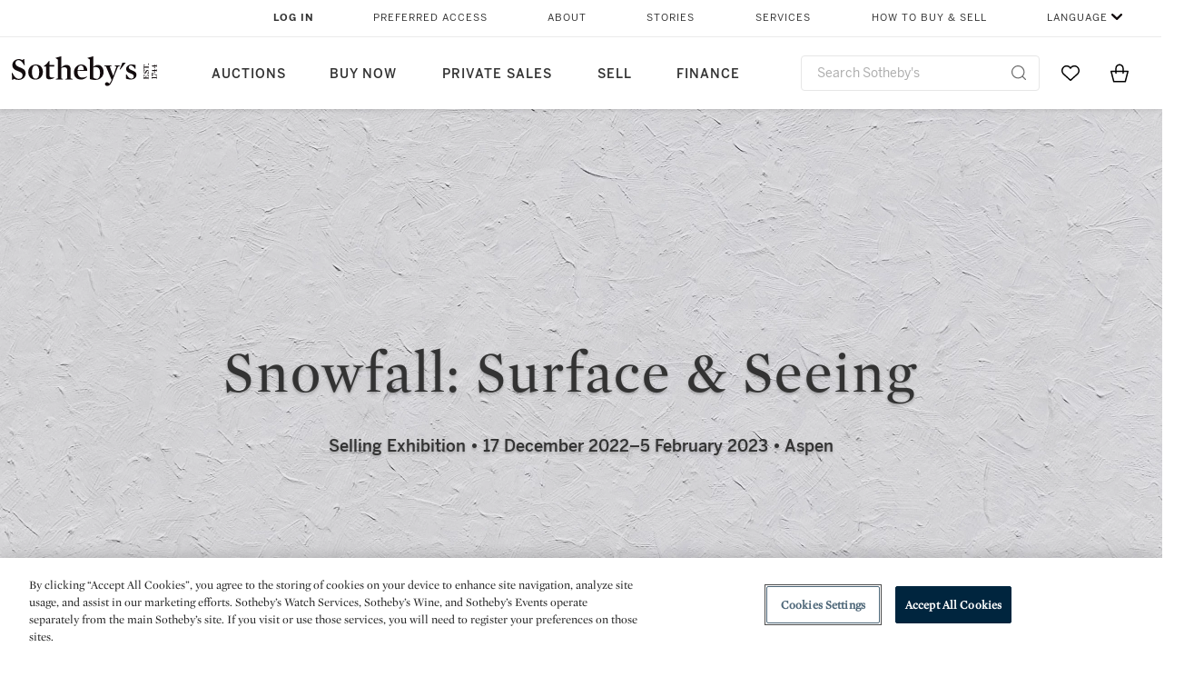

--- FILE ---
content_type: text/html;charset=UTF-8
request_url: https://www.sothebys.com/en/digital-catalogues/snowfall-surface-seeing
body_size: 22341
content:
<!DOCTYPE html>
<html class="CatalogPage" lang="en">
<head>
    <meta charset="UTF-8">

    
    <link rel="preconnect" href="https://cdn.fonts.net">
    <link rel="stylesheet"
        href="https://cdn.fonts.net/kit/604aed6c-1d0b-4404-bedd-e585cecd62fc/604aed6c-1d0b-4404-bedd-e585cecd62fc.css">
    
    
    <script src="https://cdn-ukwest.onetrust.com/scripttemplates/otSDKStub.js" type="text/javascript" charset="UTF-8"
        data-domain-script=7754d653-fe9e-40b1-b526-f0bb1a6ea107></script>
    <script src="/etc/designs/shared/js/stb-global.js"></script>
    
    
    <script>
        !(function () {
            var analytics = window.analytics = window.analytics || [];
            if (!analytics.initialize) {
                if (analytics.invoked) {
                    window.console && console.error && console.error("Segment snippet included twice.");
                } else {
                    analytics.invoked = !0;
                    analytics.methods = ["trackSubmit", "trackClick", "trackLink", "trackForm", "pageview", "identify", "reset", "group", "track", "ready", "alias", "debug", "page", "once", "off", "on"];
                    analytics.factory = function (t) { return function () { var e = Array.prototype.slice.call(arguments); e.unshift(t); analytics.push(e); return analytics } };
                    for (var t = 0; t < analytics.methods.length; t++) {
                        var e = analytics.methods[t];
                        analytics[e] = analytics.factory(e)
                    }
                    analytics.load = function (t, e) {
                        var n = document.createElement("script");
                        n.type = "text/javascript";
                        n.async = !0;
                        n.src = ("https:" === document.location.protocol ? "https://" : "http://") + "cdn.segment.com/analytics.js/v1/" + t + "/analytics.min.js";
                        var o = document.getElementsByTagName("script")[0];
                        o.parentNode.insertBefore(n, o);
                        analytics._loadOptions = e
                    };
                    analytics.SNIPPET_VERSION = "4.1.0";

                    // Fixed syntax for IE11 and consent manager check
                    if (!!navigator.userAgent.match(/Trident\/7\./)) {
                        analytics.load("3DPSfpG4OjRBGEMqXhG0ZZsFghihTZso");
                    }
                }
            }
        })();

        function OptanonWrapper() {
            const isPreview = window.name.includes('PreviewFrame-preview')

            window.addEventListener('animationend', event => {
                const onetrustLoaded = event.animationName === 'onetrust-fade-in'
                if (onetrustLoaded && isPreview && window.Optanon) window.Optanon.Close()
            })

            if (!navigator.userAgent.match(/Trident\/7\./) && !isPreview) { // disable on IE11
                const DEBUG_LABEL = 'SEGMENT_DEBUG';
                const debug = window.localStorage.getItem(DEBUG_LABEL) === 'true';

                try {
                    if (hasCookie('OptanonConsent')) {
                        window.SothebysShared.findSegmentIntegrations("3DPSfpG4OjRBGEMqXhG0ZZsFghihTZso").then(
                            function (integrations) {
                                analytics.load("3DPSfpG4OjRBGEMqXhG0ZZsFghihTZso", {
                                    integrations: integrations
                                });
                                window.addEventListener("OTConsentApplied", onOneTrustChanged);
                            });
                    }
                    function onOneTrustChanged() {
                        window.location.reload();
                    }
                } catch (e) {
                    if (debug) console.error(e);
                };

                function hasCookie(name) {
                    return getCookie(name) != null;
                }

                function getCookie(name) {
                    let match = document.cookie.match(new RegExp('(^| )' + name + '=([^;]+)'));
                    if (match) return match[2];
                }
            }
        }
    </script>
    <link rel="preload" as="script" href="https://sothebys-com.brightspotcdn.com/resource/00000169-4eb2-d078-adfb-6eb2e0750000/styleguide/react/sothebys-components-with-react.min.f4c21afd423a16150d55b37296802fbf.gz.js">
    <link rel="stylesheet" href="https://sothebys-com.brightspotcdn.com/resource/00000169-4eb2-d078-adfb-6eb2e0750000/styleguide/All.min.414daa50e834d99d20720cc4068c1c75.gz.css"><style>.ErrorPage-body {text-align: center; max-width: 667px; margin: 30px auto;}
.ErrorPage-body h1 {
  font-size: 100px;
  line-height: 1;
  letter-spacing: 2.6px;
  font-weight: 400;
  padding-bottom: 20px;
}
.ErrorPage-body h3 {
  font-size: 32px;
  font-weight: 300;
  line-height: 1.25;
  letter-spacing: 2px;
  padding: 0 10px 28px;
  max-width: 440px;
  margin: 0 auto;
}
.ErrorPage-body p {
  font-size: 20px;
  line-height: 1.2;
  padding: 0 10px 30px;
}</style>
<style>.TravexPage-black-background-container[data-white-background] .TravexLocation-eventDateRange {
    color: #000;
}</style>
<style>@media only screen and (max-width: 767px) {
   .AlgoliaGeographicSearchPage .listview-results { grid-template-columns: minmax(100px, 1fr); }
}</style>
<style>.ServiceDetailPage-aside .Address {
    display: none;
}</style>
<style>[data-preferred-content] .GallerySlide-actions {
    display: none;
}</style>
<style>.SearchModule-results .Card dynamic-cta:nth-of-type(odd) a[href] { display: none; }
.SearchModule-results .Card dynamic-cta:nth-of-type(odd) a[href*='http'] { display: flex; }</style>
<style></style><meta name="segment-site-verification" content="XB3b8DBgKNAcJ3nmgDYEFFkbV2OS4QD7"><style></style>
<style></style> <meta name="google-site-verification" content="jatOijsUDn6t0MH8uZbjbex1rYj2tgZZa_x1TAU32To"/> <style></style>
<style>.CatalogPage .CatalogPage-pageHeading { color: inherit; }</style>
<style>@media only screen and (min-width: 768px) {
.DynamicCarousel-items[data-four-wide] .DynamicCarousel-items-item .Card .Image-uncropped, .MosaicCarousel-items[data-four-wide] .MosaicCarousel-items-item .Card .Image-uncropped {
    max-height: 376px;
    max-width: 100%;
}
}</style>
<style>aside [class$="-cta"] {
    display: block;
    text-align: left;
    margin: 0;
    min-width: unset;
    max-width: unset;
}
aside [class$="-cta"]:empty {
    display: none;
}</style>
<meta name="viewport" content="width=device-width, initial-scale=1"><title>Snowfall: Surface &amp; Seeing</title>

    <link rel="canonical" href="https://www.sothebys.com/en/digital-catalogues/snowfall-surface-seeing">
    <meta name="brightspot.contentId" content="00000184-cf6f-df2f-a5c7-df6fe88c0002">

    <meta property="og:title" content="Snowfall: Surface &amp; Seeing">

    <meta property="og:url" content="https://www.sothebys.com/en/digital-catalogues/snowfall-surface-seeing">

<meta property="og:image" content="https://sothebys-com.brightspotcdn.com/20/8e/a52e0e2644aa80d7384591d37d5b/contpvt-c4hft-t1-02.jpg">


<meta property="og:image:url" content="https://sothebys-com.brightspotcdn.com/20/8e/a52e0e2644aa80d7384591d37d5b/contpvt-c4hft-t1-02.jpg">

    <meta property="og:image:secure_url" content="https://sothebys-com.brightspotcdn.com/20/8e/a52e0e2644aa80d7384591d37d5b/contpvt-c4hft-t1-02.jpg">

<meta property="og:image:width" content="3891">
<meta property="og:image:height" content="3895">
    <meta property="og:image:type" content="image">



    <meta property="og:locale" content="en">

    <meta property="og:locale:alternate" content="en">

    <meta property="og:site_name" content="Sothebys.com">


    <meta property="og:type" content="website">
<meta name="twitter:card" content="summary_large_image"/>







    
    
    <meta name="twitter:image" content="https://sothebys-com.brightspotcdn.com/20/8e/a52e0e2644aa80d7384591d37d5b/contpvt-c4hft-t1-02.jpg"/>
    









    <meta name="twitter:title" content="Snowfall: Surface &amp; Seeing"/>



    <meta property="fb:app_id" content="939141536887366">

    <meta property="fb:pages" content="101894826563370">

<link rel="alternate" href="https://www.sothebys.com/en/digital-catalogues/snowfall-surface-seeing" hreflang="en" /><link rel="apple-touch-icon"sizes="180x180"href="/apple-touch-icon.png">
<link rel="icon"type="image/png"href="/favicon-32x32.png">
<link rel="icon"type="image/png"href="/favicon-16x16.png">
<link type="application/rss+xml" rel="alternate" title="Snowfall: Surface &amp; Seeing" href="https://www.sothebys.com/en/digital-catalogues/snowfall-surface-seeing.rss">
    
    <script>
        !function () { "use strict"; !function () { if (void 0 === window.Reflect || void 0 === window.customElements || window.customElements.polyfillWrapFlushCallback) return; const t = HTMLElement; window.HTMLElement = { HTMLElement: function () { return Reflect.construct(t, [], this.constructor) } }.HTMLElement, HTMLElement.prototype = t.prototype, HTMLElement.prototype.constructor = HTMLElement, Object.setPrototypeOf(HTMLElement, t) }() }();
    </script>
    
    <script>
        !function () { "use strict"; var n, t = !1, o = [], d = !1; function e() { window.WebComponents.ready = !0, document.dispatchEvent(new CustomEvent("WebComponentsReady", { bubbles: !0 })) } function i() { window.customElements && customElements.polyfillWrapFlushCallback && customElements.polyfillWrapFlushCallback(function (e) { n = e, d && n() }) } function r() { window.HTMLTemplateElement && HTMLTemplateElement.bootstrap && HTMLTemplateElement.bootstrap(window.document), t = !0, c().then(e) } function c() { d = !1; var e = o.map(function (e) { return e instanceof Function ? e() : e }); return o = [], Promise.all(e).then(function () { d = !0, n && n() }).catch(function (e) { console.error(e) }) } window.WebComponents = window.WebComponents || {}, window.WebComponents.ready = window.WebComponents.ready || !1, window.WebComponents.waitFor = window.WebComponents.waitFor || function (e) { e && (o.push(e), t && c()) }, window.WebComponents._batchCustomElements = i; var a = "webcomponents-loader.js", l = []; "attachShadow" in Element.prototype && "getRootNode" in Element.prototype && (!window.ShadyDOM || !window.ShadyDOM.force) || l.push("sd"), window.customElements && !window.customElements.forcePolyfill || l.push("ce"); var s, m, w, u = function () { var e = document.createElement("template"); if (!("content" in e)) return !0; if (!(e.content.cloneNode() instanceof DocumentFragment)) return !0; var n = document.createElement("template"); n.content.appendChild(document.createElement("div")), e.content.appendChild(n); var t = e.cloneNode(!0); return 0 === t.content.childNodes.length || 0 === t.content.firstChild.content.childNodes.length }(); window.Promise && Array.from && window.URL && window.Symbol && !u || (l = ["sd-ce-pf"]), l.length ? (s = "bundles/webcomponents-" + l.join("-") + ".js", m = window.WebComponents.root ? window.WebComponents.root + s : document.querySelector('script[src*="' + a + '"]').src.replace(a, s), (w = document.createElement("script")).src = m, "loading" === document.readyState ? (w.setAttribute("onload", "window.WebComponents._batchCustomElements()"), document.write(w.outerHTML), document.addEventListener("DOMContentLoaded", r)) : (w.addEventListener("load", function () { i(), r() }), w.addEventListener("error", function () { throw new Error("Could not load polyfill bundle" + m) }), document.head.appendChild(w))) : "complete" === document.readyState ? (t = !0, e()) : (window.addEventListener("load", r), window.addEventListener("DOMContentLoaded", function () { window.removeEventListener("load", r), r() })) }();
    </script>
    
    <meta name="brightspot.cached" content="true">

    <link rel="stylesheet" href="https://cdn.jsdelivr.net/npm/keen-slider@6.8.5/keen-slider.min.css" />
    <!-- Add Webcomponents Loader -->
    <script src="https://unpkg.com/@webcomponents/webcomponentsjs@2.5.0/webcomponents-loader.js"></script>

    <!-- Add Custom Elements ES5 Adapter -->
    <script src="https://unpkg.com/@webcomponents/webcomponentsjs@2.5.0/custom-elements-es5-adapter.js"></script>
    <script src="https://unpkg.com/@popperjs/core@2"></script>
    <script src="https://unpkg.com/tippy.js@6"></script>

    <script src="/core/page/ym-utils.js"></script>
    <script src="https://sothebys-com.brightspotcdn.com/resource/00000169-4eb2-d078-adfb-6eb2e0750000/styleguide/All.min.9bbb19ca52665991fb552ba33a16351c.gz.js" async></script><script>
    window.fbAsyncInit = function() {
    FB.init({
    
        appId : '939141536887366',
    
    xfbml : true,
    version : 'v2.9'
    });
    };
    (function(d, s, id){
    var js, fjs = d.getElementsByTagName(s)[0];
    if (d.getElementById(id)) {return;}
    js = d.createElement(s); js.id = id;
    js.src = "//connect.facebook.net/en_US/sdk.js";
    fjs.parentNode.insertBefore(js, fjs);
    }(document, 'script', 'facebook-jssdk'));
</script>
<script>!function(e){var o={};function t(r){if(o[r])return o[r].exports;var n=o[r]={i:r,l:!1,exports:{}};return e[r].call(n.exports,n,n.exports,t),n.l=!0,n.exports}t.m=e,t.c=o,t.d=function(e,o,r){t.o(e,o)||Object.defineProperty(e,o,{enumerable:!0,get:r})},t.r=function(e){"undefined"!=typeof Symbol&&Symbol.toStringTag&&Object.defineProperty(e,Symbol.toStringTag,{value:"Module"}),Object.defineProperty(e,"__esModule",{value:!0})},t.t=function(e,o){if(1&o&&(e=t(e)),8&o)return e;if(4&o&&"object"==typeof e&&e&&e.__esModule)return e;var r=Object.create(null);if(t.r(r),Object.defineProperty(r,"default",{enumerable:!0,value:e}),2&o&&"string"!=typeof e)for(var n in e)t.d(r,n,function(o){return e[o]}.bind(null,n));return r},t.n=function(e){var o=e&&e.__esModule?function(){return e.default}:function(){return e};return t.d(o,"a",o),o},t.o=function(e,o){return Object.prototype.hasOwnProperty.call(e,o)},t.p="",t(t.s=10)}([function(e,o,t){"use strict";Object.defineProperty(o,"__esModule",{value:!0}),o.getCampaigns=o.getCookie=o.removeCookie=o.setCookie=o.getQueryParam=o.isUrlSecure=void 0;var r=function(e){return e&&e.__esModule?e:{default:e}}(t(7)),n=function(e){if(e&&e.__esModule)return e;var o={};if(null!=e)for(var t in e)Object.prototype.hasOwnProperty.call(e,t)&&(o[t]=e[t]);return o.default=e,o}(t(3));var a=function(e,o){try{return e[o]}catch(e){}},i=(o.isUrlSecure=function(e){var o=new r.default(e);return!!o&&"https:"===o.protocol},o.getQueryParam=function(e,o){var t=new r.default(e,!0);if(!Array.isArray(o))return a(t.query,o);var n=void 0,i=!0,s=!1,u=void 0;try{for(var c,l=o[Symbol.iterator]();!(i=(c=l.next()).done);i=!0){var f=c.value,m=a(t.query,f);m&&(void 0===n&&(n={}),n[f]=m)}}catch(e){s=!0,u=e}finally{try{!i&&l.return&&l.return()}finally{if(s)throw u}}return null===n?void 0:n});o.setCookie=function(e){var o=e.name,t=e.value,r=e.expires,a=void 0===r?1:r,i=e.path,s={};a&&(s.expires=a),i&&(s.path=i),n.set(o,t,a)},o.removeCookie=function(e){n.remove(e)},o.getCookie=function(e){n.get(e)},o.getCampaigns=function(e){var o=i(e,["aecmp","cmp"]);if(o){var t=o.aecmp,r=o.cmp;return t||r}}},function(e,o,t){"use strict";Object.defineProperty(o,"__esModule",{value:!0}),o.campaign=void 0;var r=t(0);o.campaign=function(e){try{var o={cookieName:"aecmp",patterns:{alwaysIgnore:[/^Simple_Registration_Complete$/],ignoreIfPrior:[/^email_SimpleAccountWelcome_Estimates_zaius_\d{1,2}-[a-z]{1,3}-\d{1,2}$/i]}},t=function(e,o){return e.test(o)},n=(0,r.getCookie)(o.cookieName);n&&!0===o.patterns.alwaysIgnore.some(function(e){return t(e,n)})&&((0,r.removeCookie)(o.cookieName),n=void 0);var a=(0,r.getCampaigns)(e);if(!a)return;if(n&&n===a)return;if(!0===o.patterns.alwaysIgnore.some(function(e){return t(e,a)}))return;if(!n)return void(0,r.setCookie)({name:o.cookieName,value:a,expires:30});if(!0===o.patterns.ignoreIfPrior.some(function(e){return t(e,a)}))return;(0,r.setCookie)({name:o.cookieName,value:a,expires:30})}catch(e){console.error(e)}}},function(e,o,t){"use strict";Object.defineProperty(o,"__esModule",{value:!0}),o.traffic=void 0;var r=t(0);o.traffic=function(e,o){try{var t=(0,r.isUrlSecure)(o),n=function(e){return"AE-"+e},a={set:function(e,o){t?window.sessionStorage.setItem(n(e),"string"==typeof o?o:JSON.stringify(o)):(0,r.setCookie)({name:n(e),value:o})},get:function(e){if(t)return window.sessionStorage.getItem(n(e));(0,r.getCookie)(n(e))},remove:function(e){if(t)return window.sessionStorage.removeItem(n(e));(0,r.removeCookie)(n(e))},replace:function(e){if(t&&!window.sessionStorage.getItem(n(e))){var o=(0,r.getCookie)(n(e));o&&(window.sessionStorage.setItem(n(e),o),(0,r.removeCookie)(n(e)))}}},i=void 0,s=void 0,u=void 0,c=void 0,l=void 0,f={keyName:"aetrfc",referrer:e,types:{d:"direct",r:"referral",o:"organic",p:"paid",c:"campaign"},internalDomains:["sothebys.com","auth0.com","sothebys.io"],patterns:{alwaysIgnore:[/^Simple_Registration_Complete$/],ignoreIfPrior:[/^email_SimpleAccountWelcome_Estimates_zaius_\d{1,2}-[a-z]{1,3}-\d{1,2}$/i],href:/(?:https?:\/\/)?((?:[\w-.])+)(?:\/?$|(?:\/?[^\?]\/?)+)(?:(?:\?)([^#]+))?/i},searchEngines:[{n:"360.cn",u:["360.cn"],q:"q"},{n:"Alice",u:["www.alice.com","aliceadsl.fr"],q:"qs"},{n:"Alltheweb",u:["www.alltheweb.com"],q:"q"},{n:"Altavista",u:["www.altavista.com"],q:"q"},{n:"AOL",u:["www.aol.com"],q:["encquery, q, query"]},{n:"Ask",u:["www.ask.com","search.aol.","alicesuche.aol."],q:"q"},{n:"Auone",u:["search.auone.jp"],q:"q"},{n:"Avg",u:["isearch.avg.com"],q:"q"},{n:"Babylon",u:["search.babylon.com"],q:"q"},{n:"Baidu",u:["www.baidu.com"],q:"wd, word"},{n:"Biglobe",u:["biglobe.ne.jp"],q:"q"},{n:"Bing",u:["www.bing."],q:"q"},{n:"Centrum.cz",u:["search.centrum.cz"],q:"q"},{n:"Comcast",u:["search.comcast.net"],q:"q"},{n:"Conduit",u:["search.conduit.com"],q:"q"},{n:"CNN",u:["www.cnn.com/SEARCH"],q:"query"},{n:"Daum",u:["www.daum.net"],q:"q"},{n:"Ekolay",u:["www.ekolay.net"],q:"q"},{n:"Eniro",u:["www.eniro.se"],q:"search_word"},{n:"Globo",u:["www.globo.com/busca"],q:"q"},{n:"go.mail.ru",u:["go.mail.ru"],q:"q"},{n:"Google",u:["www.google."],q:"q"},{n:"goo.ne",u:["goo.ne.jp"],q:"MT"},{n:"haosou.com",u:["www.haosou.com/s"],q:"q"},{n:"Incredimail",u:["search.incredimail.com"],q:"q"},{n:"Kvasir",u:["www.kvasir.no"],q:"q"},{n:"Live",u:["www.bing."],q:"q"},{n:"Lycos",u:["www.lycos."],q:"q"},{n:"Lycos",u:["search.lycos."],q:"query"},{n:"Mamma",u:["www.mamma.com"],q:"query"},{n:"MSN",u:["www.msn.com","money.msn.com","local.msn.com"],q:"q"},{n:"Mynet",u:["www.mynet.com"],q:"q"},{n:"Najdi",u:["najdi.si"],q:"q"},{n:"Naver",u:["www.naver.com"],q:"query"},{n:"Netscape",u:["search.netscape.com"],q:"query"},{n:"ONET",u:["szukaj.onet.pl"],q:"q, qt"},{n:"Ozu",u:["www.ozu.es"],q:"q"},{n:"PCHome",u:["www.pchome.com"],q:"q"},{n:"Rakuten",u:["rakuten."],q:"qt"},{n:"Rambler",u:["rambler.ru"],q:"query"},{n:"Search-results",u:["search-results.com"],q:"q"},{n:"search.smt.docomo",u:["search.smt.docomo.ne.jp"],q:"MT"},{n:"Sesam",u:["sesam.no"],q:"q"},{n:"Seznam",u:["www.seznam.cz"],q:"q"},{n:"So.com",u:["www.so.com/s"],q:"q"},{n:"Sogou",u:["www.sogou.com"],q:"query"},{n:"Startsiden",u:["www.startsiden.no/sok"],q:"q"},{n:"Szukacz",u:["www.szukacz.pl"],q:"q"},{n:"Terra",u:["buscador.terra.com.br"],q:"query"},{n:"Tut.by",u:["search.tut.by"],q:"query"},{n:"Ukr",u:["search.ukr.net"],q:"q"},{n:"Virgilio",u:["search.virgilio.it"],q:"qs"},{n:"Voila",u:["www.voila.fr"],q:"rdata"},{n:"Wirtulana Polska",u:["www.wp.pl"],q:"szukaj"},{n:"Yahoo",u:["www.yahoo.","yahoo.","m.yahoo.com"],q:"p"},{n:"Yandex",u:["www.yandex.com","yandex.ru"],q:"text"},{n:"Yam",u:["www.yam.com"],q:"k"}]},m=(0,r.getCampaigns)(o),p=!1;if(f.internalDomains.map(function(e){f.referrer.indexOf(e)>-1&&(p=!0)}),p)return void a.replace(f.keyName);var w=f.referrer.match(f.patterns.href);if(null===w)i=f.types.d;else{var h=w[1];l=h||"".toLowerCase();var y=null;f.searchEngines.map(function(e,o){(Array.isArray(e.u)?e.u:[e.u]).map(function(o){h.indexOf(o.toLowerCase())>-1&&(y=e)})});var d=null;try{d=f.referrer.split("?")[0]}catch(e){}u=d,null===y?i=f.types[m?"c":"r"]:(i=f.types[m?"p":"o"],s=y.n,c=function(o){if(!Array.isArray(o))return(0,r.getQueryParam)(e,o)||"";var t=(0,r.getQueryParam)(e,o);if(!t)return"";console.log(JSON.stringify(t,null,2));var n="";for(var a in t)n=n+(n?" ":"")+t[a];return n}(y.q))}var q={type:i,entry_path:window.location.pathname};s&&(q.source=s),l&&(q.domain=l),u&&(q.referring_url=u),c&&(q.keywords=c),a.set(f.keyName,q)}catch(e){console.error(e)}}},function(e,o,t){"use strict";Object.defineProperty(o,"__esModule",{value:!0});o.get=function(e){try{var o=new RegExp(e+"=([^;]+)").exec(document.cookie);try{return JSON.parse(o[1])}catch(e){return o[1]}}catch(e){}},o.set=function(e,o,t){var r=new Date;r.setTime(r.getTime()+86400*t*1e3),document.cookie=e+"="+JSON.stringify(o)+";expires="+r.toUTCString()+"; path=/"},o.remove=function(e){document.cookie=e+"=;expires=Thu, 01 Jan 1970 00:00:01 GMT; path=/"}},function(e,o,t){"use strict";var r=Object.prototype.hasOwnProperty;function n(e){return decodeURIComponent(e.replace(/\+/g," "))}o.stringify=function(e,o){o=o||"";var t=[];for(var n in"string"!=typeof o&&(o="?"),e)r.call(e,n)&&t.push(encodeURIComponent(n)+"="+encodeURIComponent(e[n]));return t.length?o+t.join("&"):""},o.parse=function(e){for(var o,t=/([^=?&]+)=?([^&]*)/g,r={};o=t.exec(e);){var a=n(o[1]),i=n(o[2]);a in r||(r[a]=i)}return r}},function(e,o,t){"use strict";e.exports=function(e,o){if(o=o.split(":")[0],!(e=+e))return!1;switch(o){case"http":case"ws":return 80!==e;case"https":case"wss":return 443!==e;case"ftp":return 21!==e;case"gopher":return 70!==e;case"file":return!1}return 0!==e}},function(e,o,t){"use strict";var r,n="function"==typeof Symbol&&"symbol"==typeof Symbol.iterator?function(e){return typeof e}:function(e){return e&&"function"==typeof Symbol&&e.constructor===Symbol&&e!==Symbol.prototype?"symbol":typeof e};r=function(){return this}();try{r=r||Function("return this")()||(0,eval)("this")}catch(e){"object"===("undefined"==typeof window?"undefined":n(window))&&(r=window)}e.exports=r},function(e,o,t){"use strict";(function(o){var r="function"==typeof Symbol&&"symbol"==typeof Symbol.iterator?function(e){return typeof e}:function(e){return e&&"function"==typeof Symbol&&e.constructor===Symbol&&e!==Symbol.prototype?"symbol":typeof e},n=t(5),a=t(4),i=/^([a-z][a-z0-9.+-]*:)?(\/\/)?([\S\s]*)/i,s=/^[A-Za-z][A-Za-z0-9+-.]*:\/\//,u=[["#","hash"],["?","query"],["/","pathname"],["@","auth",1],[NaN,"host",void 0,1,1],[/:(\d+)$/,"port",void 0,1],[NaN,"hostname",void 0,1,1]],c={hash:1,query:1};function l(e){var t,n=o&&o.location||{},a={},i=void 0===(e=e||n)?"undefined":r(e);if("blob:"===e.protocol)a=new m(unescape(e.pathname),{});else if("string"===i)for(t in a=new m(e,{}),c)delete a[t];else if("object"===i){for(t in e)t in c||(a[t]=e[t]);void 0===a.slashes&&(a.slashes=s.test(e.href))}return a}function f(e){var o=i.exec(e);return{protocol:o[1]?o[1].toLowerCase():"",slashes:!!o[2],rest:o[3]}}function m(e,o,t){if(!(this instanceof m))return new m(e,o,t);var i,s,c,p,w,h,y=u.slice(),d=void 0===o?"undefined":r(o),q=this,v=0;for("object"!==d&&"string"!==d&&(t=o,o=null),t&&"function"!=typeof t&&(t=a.parse),o=l(o),i=!(s=f(e||"")).protocol&&!s.slashes,q.slashes=s.slashes||i&&o.slashes,q.protocol=s.protocol||o.protocol||"",e=s.rest,s.slashes||(y[2]=[/(.*)/,"pathname"]);v<y.length;v++)c=(p=y[v])[0],h=p[1],c!=c?q[h]=e:"string"==typeof c?~(w=e.indexOf(c))&&("number"==typeof p[2]?(q[h]=e.slice(0,w),e=e.slice(w+p[2])):(q[h]=e.slice(w),e=e.slice(0,w))):(w=c.exec(e))&&(q[h]=w[1],e=e.slice(0,w.index)),q[h]=q[h]||i&&p[3]&&o[h]||"",p[4]&&(q[h]=q[h].toLowerCase());t&&(q.query=t(q.query)),i&&o.slashes&&"/"!==q.pathname.charAt(0)&&(""!==q.pathname||""!==o.pathname)&&(q.pathname=function(e,o){for(var t=(o||"/").split("/").slice(0,-1).concat(e.split("/")),r=t.length,n=t[r-1],a=!1,i=0;r--;)"."===t[r]?t.splice(r,1):".."===t[r]?(t.splice(r,1),i++):i&&(0===r&&(a=!0),t.splice(r,1),i--);return a&&t.unshift(""),"."!==n&&".."!==n||t.push(""),t.join("/")}(q.pathname,o.pathname)),n(q.port,q.protocol)||(q.host=q.hostname,q.port=""),q.username=q.password="",q.auth&&(p=q.auth.split(":"),q.username=p[0]||"",q.password=p[1]||""),q.origin=q.protocol&&q.host&&"file:"!==q.protocol?q.protocol+"//"+q.host:"null",q.href=q.toString()}m.prototype={set:function(e,o,t){var r=this;switch(e){case"query":"string"==typeof o&&o.length&&(o=(t||a.parse)(o)),r[e]=o;break;case"port":r[e]=o,n(o,r.protocol)?o&&(r.host=r.hostname+":"+o):(r.host=r.hostname,r[e]="");break;case"hostname":r[e]=o,r.port&&(o+=":"+r.port),r.host=o;break;case"host":r[e]=o,/:\d+$/.test(o)?(o=o.split(":"),r.port=o.pop(),r.hostname=o.join(":")):(r.hostname=o,r.port="");break;case"protocol":r.protocol=o.toLowerCase(),r.slashes=!t;break;case"pathname":case"hash":if(o){var i="pathname"===e?"/":"#";r[e]=o.charAt(0)!==i?i+o:o}else r[e]=o;break;default:r[e]=o}for(var s=0;s<u.length;s++){var c=u[s];c[4]&&(r[c[1]]=r[c[1]].toLowerCase())}return r.origin=r.protocol&&r.host&&"file:"!==r.protocol?r.protocol+"//"+r.host:"null",r.href=r.toString(),r},toString:function(e){e&&"function"==typeof e||(e=a.stringify);var o,t=this,n=t.protocol;n&&":"!==n.charAt(n.length-1)&&(n+=":");var i=n+(t.slashes?"//":"");return t.username&&(i+=t.username,t.password&&(i+=":"+t.password),i+="@"),i+=t.host+t.pathname,(o="object"===r(t.query)?e(t.query):t.query)&&(i+="?"!==o.charAt(0)?"?"+o:o),t.hash&&(i+=t.hash),i}},m.extractProtocol=f,m.location=l,m.qs=a,e.exports=m}).call(this,t(6))},function(e,o,t){"use strict";Object.defineProperty(o,"__esModule",{value:!0}),o.affiliate=void 0;var r=t(0);o.affiliate=function(e){try{var o=(0,r.getQueryParam)(e,["ranSiteID","clickdate"]);if(!o)return;var t=o.ranSiteID,n=o.clickdate;if(!t||!n)return;(0,r.removeCookie)("aeaffd"),(0,r.setCookie)({name:"aeaffd",value:{click_date:n,site_id:t},expires:30})}catch(e){console.error(e)}}},function(e,o,t){"use strict";var r=t(8),n=t(2),a=t(1);try{var i=window.location.href,s=document.referrer;(0,r.affiliate)(i),(0,n.traffic)(s,i),(0,a.campaign)(i)}catch(e){console.error(e)}},function(e,o,t){e.exports=t(9)}]);</script>
<script>(function() {    
    var getCookie = function(name) {
      var value = "; " + document.cookie;
      var parts = value.split("; " + name + "=");
      if (parts.length == 2) return parts.pop().split(";").shift();
    }

    var aecmpCookie = getCookie('aecmp');
    if (aecmpCookie !== undefined) {
        document.cookie = 'aecmp=' + encodeURI(decodeURI(getCookie('aecmp'))) +  ';path=/;expires=' + new Date(new Date().getTime() + 60*60*24*30*1000).toUTCString();
    }
})();</script>
</head>

<body class="CatalogPage-body" data-redactable-token="-----BEGIN PUBLIC [base64]/McLQIDAQAB-----END PUBLIC KEY-----"
    data-page-properties='{
      "0": "","jwt_key_prefix": "http://schemas.sothebys.com","auth0Domain": [&quot;accounts.sothebys.com&quot;],"auth0ClientID": "T7hr3mPabRS4lVwwyVr7gqCzF8Lg0m7s","auth0Audience": "https://customer.api.sothebys.com","jwtIssuer": "www.sothebys.com","domain": "sothebys.com","vikingCustomerApi": "https://customerapi.prod.sothelabs.com/graphql"}'
    data-tracking='{"content_type": "Digital Catalogues","name": "Digital Catalogues: Snowfall: Surface &amp; Seeing","related_sales": "No Related Sale","language": "English","date_published": "December 1, 2022 5:13 PM",
    "preferred_content": "false"
    }'>
<svg xmlns="http://www.w3.org/2000/svg" version="1.1" style="display:none" id="iconsMap">
    <symbol id="chevron" viewBox="0 0 24 13" role="presentation">
        <title>Chevron</title>
        <path d="M23.0287589,11.9714057 C23.2542377,12.192216 23.6160264,12.1884314 23.8368367,11.9629526 C24.057647,11.7374739 24.0538624,11.3756851 23.8283836,11.1548748 L12.6042778,0.163163174 C12.3842387,-0.0523200037 12.0330147,-0.0546587542 11.8101255,0.157875028 L0.177089588,11.2504423 C-0.0513097512,11.4682302 -0.0599119823,11.8299365 0.157875968,12.0583359 C0.375663918,12.2867352 0.737370183,12.2953374 0.965769522,12.0775495 L12.1991742,1.36604663 L23.0287589,11.9714057 Z"></path>
    </symbol>
</svg>
<div data-sothebys-component-url="header" data-brightspot-hosted="true"></div>

    <div class="CatalogPage-info-container" style="">
        
            <h1 class="CatalogPage-pageLead" data-chapter-module-helper data-back-to-top-trigger>
<figure class="HeroFixedFigure" data-parallax-style>
    <div class="HeroFixedFigure-media">
        
            <picture>
                        
  
    <source type="image/webp" width="1440" height="640" data-srcset="https://sothebys-com.brightspotcdn.com/dims4/default/19540d7/2147483647/strip/true/crop/3891x1729+0+1083/resize/2880x1280!/format/webp/quality/90/?url=http%3A%2F%2Fsothebys-brightspot.s3.amazonaws.com%2Fdotcom%2F20%2F8e%2Fa52e0e2644aa80d7384591d37d5b%2Fcontpvt-c4hft-t1-02.jpg 2x" media="(min-width: 768px)">
  
  <source width="1440" height="640" data-srcset="https://sothebys-com.brightspotcdn.com/dims4/default/1ebdcd4/2147483647/strip/true/crop/3891x1729+0+1083/resize/2880x1280!/quality/90/?url=http%3A%2F%2Fsothebys-brightspot.s3.amazonaws.com%2Fdotcom%2F20%2F8e%2Fa52e0e2644aa80d7384591d37d5b%2Fcontpvt-c4hft-t1-02.jpg 2x" media="(min-width: 768px)">

                        
                            
  
    <source type="image/webp" width="1440" height="640" data-srcset="https://sothebys-com.brightspotcdn.com/dims4/default/19540d7/2147483647/strip/true/crop/3891x1729+0+1083/resize/2880x1280!/format/webp/quality/90/?url=http%3A%2F%2Fsothebys-brightspot.s3.amazonaws.com%2Fdotcom%2F20%2F8e%2Fa52e0e2644aa80d7384591d37d5b%2Fcontpvt-c4hft-t1-02.jpg 2x" media="(min-width: 768px)">
  
  <source width="1440" height="640" data-srcset="https://sothebys-com.brightspotcdn.com/dims4/default/1ebdcd4/2147483647/strip/true/crop/3891x1729+0+1083/resize/2880x1280!/quality/90/?url=http%3A%2F%2Fsothebys-brightspot.s3.amazonaws.com%2Fdotcom%2F20%2F8e%2Fa52e0e2644aa80d7384591d37d5b%2Fcontpvt-c4hft-t1-02.jpg 2x" media="(min-width: 768px)">

                        
                    
                
                        
  
    <source type="image/webp" width="768" height="341" data-srcset="https://sothebys-com.brightspotcdn.com/dims4/default/7f092cc/2147483647/strip/true/crop/3891x1728+0+1084/resize/1536x682!/format/webp/quality/90/?url=http%3A%2F%2Fsothebys-brightspot.s3.amazonaws.com%2Fdotcom%2F20%2F8e%2Fa52e0e2644aa80d7384591d37d5b%2Fcontpvt-c4hft-t1-02.jpg 2x" media="(min-width: 375px)">
  
  <source width="768" height="341" data-srcset="https://sothebys-com.brightspotcdn.com/dims4/default/fe1b584/2147483647/strip/true/crop/3891x1728+0+1084/resize/1536x682!/quality/90/?url=http%3A%2F%2Fsothebys-brightspot.s3.amazonaws.com%2Fdotcom%2F20%2F8e%2Fa52e0e2644aa80d7384591d37d5b%2Fcontpvt-c4hft-t1-02.jpg 2x" media="(min-width: 375px)">

                    
                <img class="Image lazyload" alt="" src="[data-uri]">
                
            </picture>
        
    </div>
</figure>

                <div class="CatalogPage-info-text-wrapper" >
                    <div class="CatalogPage-info-text-content"data-lead-dropshadow   data-color-change  style="color:#333333;">
                        
                            
                                
                                    <div class="CatalogPage-pageHeading">Snowfall: Surface &amp; Seeing</div>
                                
                            
                            
                                
                            
                        
                        
                        <div class="CatalogPage-byline"></div>
                        
                            
                                <div class="CatalogPage-saleInfo">Selling Exhibition • 17 December 2022–5 February 2023 • Aspen</div>
                            
                        
                    </div>
                </div>
            </h1>
            
        
    </div>




<main class="CatalogPage-main">
    
        
            <div class="RichTextModule">
    
    
        <div class="RichTextModule-items"><p><b>Sotheby's Aspen</b> is pleased to present <i>Snowfall: Surface and Seeing</i>, an assemblage of works showcasing the vast spectrum of the use of white across decades and mediums. The incandescent expanse of white pigment presents artists with limitless opportunities for exploration: from sublime stillness to punctuated swathes of impasto, texture articulates the means and methodologies of creation. Simultaneously meditative and fascinatingly complex, the manipulation of varying shades of white articulates a devotion to mark-making and the reflection and scattering of all visible wavelengths of light into a field of texture whose range is ethereal, dynamic, and imposing.</p><p>Robert Ryman's monochrome palette of white paint allows him to fully explore its varied possibilities and properties: color, texture, density, light, and reflectivity. Far from taking a blank, nihilistic stance, Ryman used colorlessness as a beginning: white was his basis for a career-long, nuanced exploration of painting's underlying structures and conventions of meaning. The dramatic interplay of light and shadow created through varied, painterly application creates a complex range of constantly shifting forces across the canvas and casts a unique visual narrative.</p><p>A departure from the traditional canvas, Dan Flavin's signature fluorescent configurations draw attention to not only the installations themselves, but also the environments they inhabit. Exemplified in <i>Untitled (To Rainer) 2</i>, executed in 1987, white is awakened in the form of a warm, fluorescent light. A leading figure of Minimalism, Flavin champions the symbiotic relationship of light and color, particularly the chromatic range of white fluorescence, through the lens of geometric abstraction.</p><p>In Aspen, white is the color of the winter. Harmonizing with the surrounding snow lined mountains and cool, crisp air, we will present a stimulating exhibition showcasing various artists' usage of white against the context of the winter landscape. <b>Opening December 17th</b>, this exhibition will reinvigorate the dynamic relationship between color and texture to reflect Aspen winter at its finest.</p><div class="Enhancement">
            <div class="Enhancement-item">
                
    <div class="HeroLede data-type-featured"
    data-type="featured"
    
    >
    <div class="HeroLede-media">
        
            
                <picture>
                            
  
    <source type="image/webp" width="1440" height="685" data-srcset="https://sothebys-com.brightspotcdn.com/dims4/default/6969935/2147483647/strip/true/crop/7359x3501+0+1510/resize/769x366!/format/webp/quality/90/?url=http%3A%2F%2Fsothebys-brightspot.s3.amazonaws.com%2Fdotcom%2Fac%2F92%2F72d9896b45e78e0ecdbfb4df3ca0%2Fmarkbradforduntitled.jpeg 769w,https://sothebys-com.brightspotcdn.com/dims4/default/8274084/2147483647/strip/true/crop/7359x3501+0+1510/resize/1024x487!/format/webp/quality/90/?url=http%3A%2F%2Fsothebys-brightspot.s3.amazonaws.com%2Fdotcom%2Fac%2F92%2F72d9896b45e78e0ecdbfb4df3ca0%2Fmarkbradforduntitled.jpeg 1024w,https://sothebys-com.brightspotcdn.com/dims4/default/c1346b0/2147483647/strip/true/crop/7359x3501+0+1510/resize/1200x571!/format/webp/quality/90/?url=http%3A%2F%2Fsothebys-brightspot.s3.amazonaws.com%2Fdotcom%2Fac%2F92%2F72d9896b45e78e0ecdbfb4df3ca0%2Fmarkbradforduntitled.jpeg 1200w,https://sothebys-com.brightspotcdn.com/dims4/default/e5fc926/2147483647/strip/true/crop/7359x3501+0+1510/resize/1440x685!/format/webp/quality/90/?url=http%3A%2F%2Fsothebys-brightspot.s3.amazonaws.com%2Fdotcom%2Fac%2F92%2F72d9896b45e78e0ecdbfb4df3ca0%2Fmarkbradforduntitled.jpeg 1440w" media="(min-width: 768px)">
  
  <source width="1440" height="685" data-srcset="https://sothebys-com.brightspotcdn.com/dims4/default/8465cf0/2147483647/strip/true/crop/7359x3501+0+1510/resize/769x366!/quality/90/?url=http%3A%2F%2Fsothebys-brightspot.s3.amazonaws.com%2Fdotcom%2Fac%2F92%2F72d9896b45e78e0ecdbfb4df3ca0%2Fmarkbradforduntitled.jpeg 769w,https://sothebys-com.brightspotcdn.com/dims4/default/b346697/2147483647/strip/true/crop/7359x3501+0+1510/resize/1024x487!/quality/90/?url=http%3A%2F%2Fsothebys-brightspot.s3.amazonaws.com%2Fdotcom%2Fac%2F92%2F72d9896b45e78e0ecdbfb4df3ca0%2Fmarkbradforduntitled.jpeg 1024w,https://sothebys-com.brightspotcdn.com/dims4/default/ea436cb/2147483647/strip/true/crop/7359x3501+0+1510/resize/1200x571!/quality/90/?url=http%3A%2F%2Fsothebys-brightspot.s3.amazonaws.com%2Fdotcom%2Fac%2F92%2F72d9896b45e78e0ecdbfb4df3ca0%2Fmarkbradforduntitled.jpeg 1200w,https://sothebys-com.brightspotcdn.com/dims4/default/7dbd6f9/2147483647/strip/true/crop/7359x3501+0+1510/resize/1440x685!/quality/90/?url=http%3A%2F%2Fsothebys-brightspot.s3.amazonaws.com%2Fdotcom%2Fac%2F92%2F72d9896b45e78e0ecdbfb4df3ca0%2Fmarkbradforduntitled.jpeg 1440w" media="(min-width: 768px)">

                        
                    
                            
  
    <source type="image/webp" width="767" height="905" data-srcset="https://sothebys-com.brightspotcdn.com/dims4/default/0baa82c/2147483647/strip/true/crop/4676x5517+1024+0/resize/375x442!/format/webp/quality/90/?url=http%3A%2F%2Fsothebys-brightspot.s3.amazonaws.com%2Fdotcom%2Fac%2F92%2F72d9896b45e78e0ecdbfb4df3ca0%2Fmarkbradforduntitled.jpeg 375w,https://sothebys-com.brightspotcdn.com/dims4/default/81959c7/2147483647/strip/true/crop/4676x5517+1024+0/resize/768x906!/format/webp/quality/90/?url=http%3A%2F%2Fsothebys-brightspot.s3.amazonaws.com%2Fdotcom%2Fac%2F92%2F72d9896b45e78e0ecdbfb4df3ca0%2Fmarkbradforduntitled.jpeg 768w">
  
  <source width="767" height="905" data-srcset="https://sothebys-com.brightspotcdn.com/dims4/default/d518004/2147483647/strip/true/crop/4676x5517+1024+0/resize/375x442!/quality/90/?url=http%3A%2F%2Fsothebys-brightspot.s3.amazonaws.com%2Fdotcom%2Fac%2F92%2F72d9896b45e78e0ecdbfb4df3ca0%2Fmarkbradforduntitled.jpeg 375w,https://sothebys-com.brightspotcdn.com/dims4/default/bf05a42/2147483647/strip/true/crop/4676x5517+1024+0/resize/768x906!/quality/90/?url=http%3A%2F%2Fsothebys-brightspot.s3.amazonaws.com%2Fdotcom%2Fac%2F92%2F72d9896b45e78e0ecdbfb4df3ca0%2Fmarkbradforduntitled.jpeg 768w">

                        <img class="Image lazyload" alt="" src="[data-uri]">
                    
                </picture>
            
        
        <a class="Link" href="https://www.sothebys.com/en/articles/snowfall-a-meditation-on-monochrome-painting-in-aspen" ><div class="HeroLede-info" data-position="" data-style="">
                
                    <div class="HeroLede-info-title">Snowfall: A Meditation on Monochrome Painting in Aspen</div>
                
                
                <div class="HeroLede-info-ctaText">
                    
                        View Article
                    
                    
                </div>
            </div></a></div>
</div>


            </div>
        </div><p></p></div>
    
</div>
        
            <div class="RichTextModule">
    
    
        <div class="RichTextModule-items"><p><b>Location: </b><br>534 East Cooper Avenue, Aspen, Colorado 81611</p><p><b>Hours: </b><br>Tuesday–Saturday | 11am–5pm<br>Sunday | 12pm–5pm</p><div class="Enhancement">
            <div class="Enhancement-item">
                
    

<div class="DynamicCarousel" data-carousel
    
    data-collapsible-module data-is-collapsed="false"
    data-single-type
     >
    
        <div data-collapsible-title>
        
        
    <h2 class="DynamicCarousel-title"
         data-nav-title="View Works"
        >
        View Works
    </h2>


        

        
            <svg xmlns="http://www.w3.org/2000/svg" version="1.1">
                <use xlink:href="#chevron"/>
            </svg>
        </div>
    
    
        <div data-collapsible-area>
    
        

        
    <div class="DynamicCarousel-items data-card-carousel" data-card-carousel data-four-wide data-length="4" role="list">
        
            <div class="DynamicCarousel-items-item" role="listitem">
                <div class="Card data-type-lot"
    data-type="lot"
    
    
    data-has-cta
    
>
    
                <a aria-hidden="true" tabindex="-1" class="Link" href="https://www.sothebys.com/en/buy/_robert-ryman-test-1986-paint-and-7ed4" aria-label="Robert Ryman"><div class="Card-media" data-label="Lot">
                                    <picture>
    
    
        
            
        
    

    
    
        
    
        <source type="image/webp"  width="330"
     height="330"
    data-srcset="https://sothebys-com.brightspotcdn.com/dims4/default/f346900/2147483647/strip/true/crop/800x801+0+0/resize/255x255!/format/webp/quality/90/?url=http%3A%2F%2Fsothebys-brightspot.s3.amazonaws.com%2Fdotcom%2F96%2Fd0%2F277ac1934e84b70777c3f70dae3a%2Fsothebys-md.brightspotcdn-2.jpg 255w,https://sothebys-com.brightspotcdn.com/dims4/default/36201ac/2147483647/strip/true/crop/800x801+0+0/resize/330x330!/format/webp/quality/90/?url=http%3A%2F%2Fsothebys-brightspot.s3.amazonaws.com%2Fdotcom%2F96%2Fd0%2F277ac1934e84b70777c3f70dae3a%2Fsothebys-md.brightspotcdn-2.jpg 330w" srcset='[data-uri]'
/>
    

    
        <source width="330"
     height="330"
    data-srcset="https://sothebys-com.brightspotcdn.com/dims4/default/a0b25d2/2147483647/strip/true/crop/800x801+0+0/resize/330x330!/quality/90/?url=http%3A%2F%2Fsothebys-brightspot.s3.amazonaws.com%2Fdotcom%2F96%2Fd0%2F277ac1934e84b70777c3f70dae3a%2Fsothebys-md.brightspotcdn-2.jpg" srcset='[data-uri]'
/>
    

    
    
    <img class="Image-uncropped lazyload Image-uncropped" alt="" data-srcset="https://sothebys-com.brightspotcdn.com/dims4/default/5cbe73a/2147483647/strip/true/crop/800x801+0+0/resize/255x255!/quality/90/?url=http%3A%2F%2Fsothebys-brightspot.s3.amazonaws.com%2Fdotcom%2F96%2Fd0%2F277ac1934e84b70777c3f70dae3a%2Fsothebys-md.brightspotcdn-2.jpg 255w,https://sothebys-com.brightspotcdn.com/dims4/default/a0b25d2/2147483647/strip/true/crop/800x801+0+0/resize/330x330!/quality/90/?url=http%3A%2F%2Fsothebys-brightspot.s3.amazonaws.com%2Fdotcom%2F96%2Fd0%2F277ac1934e84b70777c3f70dae3a%2Fsothebys-md.brightspotcdn-2.jpg 330w" width="330" height="330"
        data-src="https://sothebys-com.brightspotcdn.com/dims4/default/a0b25d2/2147483647/strip/true/crop/800x801+0+0/resize/330x330!/quality/90/?url=http%3A%2F%2Fsothebys-brightspot.s3.amazonaws.com%2Fdotcom%2F96%2Fd0%2F277ac1934e84b70777c3f70dae3a%2Fsothebys-md.brightspotcdn-2.jpg" src="[data-uri]"
    >

</picture>
                                </div>
    </a>

    <div class="Card-info-wrapper">
            <a class="Link" href="https://www.sothebys.com/en/buy/_robert-ryman-test-1986-paint-and-7ed4">


        <div class="Card-info-container">
            
    <span class="sr-only">Type: lot</span>


    <div class="Card-category"><span class="sr-only">Category: </span>Lot</div>


            
    <div class="Card-artistName">Robert Ryman</div>


            
    <div class="Card-title">Robert Ryman</div>


            
    <div class="Card-titleWorkTxt">Test</div>


            

            

            

            

            

            
            
        </div>
        <div class="Card-info-aside">
            

            

        </div>
        
        
            
        
            </a>
        
    </div>
    

</div>
            </div>
        
            <div class="DynamicCarousel-items-item" role="listitem">
                <div class="Card data-type-lot"
    data-type="lot"
    
    
    data-has-cta
    
>
    
                <a aria-hidden="true" tabindex="-1" class="Link" href="https://www.sothebys.com/en/buy/_gunther-uecker-light-disk-1966-nails-on-canvas-on-wood-d0c5" aria-label="Günther Uecker"><div class="Card-media" data-label="Lot">
                                    <picture>
    
    
        
            
        
    

    
    
        
    
        <source type="image/webp"  width="330"
     height="330"
    data-srcset="https://sothebys-com.brightspotcdn.com/dims4/default/1503631/2147483647/strip/true/crop/800x801+0+0/resize/255x255!/format/webp/quality/90/?url=http%3A%2F%2Fsothebys-brightspot.s3.amazonaws.com%2Fdotcom%2F82%2F19%2Fbcbae1ca4b2ba32e298843d7223d%2Fsothebys-md.brightspotcdn-1.jpg 255w,https://sothebys-com.brightspotcdn.com/dims4/default/92c98a4/2147483647/strip/true/crop/800x801+0+0/resize/330x330!/format/webp/quality/90/?url=http%3A%2F%2Fsothebys-brightspot.s3.amazonaws.com%2Fdotcom%2F82%2F19%2Fbcbae1ca4b2ba32e298843d7223d%2Fsothebys-md.brightspotcdn-1.jpg 330w" srcset='[data-uri]'
/>
    

    
        <source width="330"
     height="330"
    data-srcset="https://sothebys-com.brightspotcdn.com/dims4/default/9abbbb7/2147483647/strip/true/crop/800x801+0+0/resize/330x330!/quality/90/?url=http%3A%2F%2Fsothebys-brightspot.s3.amazonaws.com%2Fdotcom%2F82%2F19%2Fbcbae1ca4b2ba32e298843d7223d%2Fsothebys-md.brightspotcdn-1.jpg" srcset='[data-uri]'
/>
    

    
    
    <img class="Image-uncropped lazyload Image-uncropped" alt="" data-srcset="https://sothebys-com.brightspotcdn.com/dims4/default/a9ee81c/2147483647/strip/true/crop/800x801+0+0/resize/255x255!/quality/90/?url=http%3A%2F%2Fsothebys-brightspot.s3.amazonaws.com%2Fdotcom%2F82%2F19%2Fbcbae1ca4b2ba32e298843d7223d%2Fsothebys-md.brightspotcdn-1.jpg 255w,https://sothebys-com.brightspotcdn.com/dims4/default/9abbbb7/2147483647/strip/true/crop/800x801+0+0/resize/330x330!/quality/90/?url=http%3A%2F%2Fsothebys-brightspot.s3.amazonaws.com%2Fdotcom%2F82%2F19%2Fbcbae1ca4b2ba32e298843d7223d%2Fsothebys-md.brightspotcdn-1.jpg 330w" width="330" height="330"
        data-src="https://sothebys-com.brightspotcdn.com/dims4/default/9abbbb7/2147483647/strip/true/crop/800x801+0+0/resize/330x330!/quality/90/?url=http%3A%2F%2Fsothebys-brightspot.s3.amazonaws.com%2Fdotcom%2F82%2F19%2Fbcbae1ca4b2ba32e298843d7223d%2Fsothebys-md.brightspotcdn-1.jpg" src="[data-uri]"
    >

</picture>
                                </div>
    </a>

    <div class="Card-info-wrapper">
            <a class="Link" href="https://www.sothebys.com/en/buy/_gunther-uecker-light-disk-1966-nails-on-canvas-on-wood-d0c5">


        <div class="Card-info-container">
            
    <span class="sr-only">Type: lot</span>


    <div class="Card-category"><span class="sr-only">Category: </span>Lot</div>


            
    <div class="Card-artistName">Günther Uecker</div>


            
    <div class="Card-title">Günther Uecker</div>


            
    <div class="Card-titleWorkTxt">Light-Disk</div>


            

            

            

            

            

            
            
        </div>
        <div class="Card-info-aside">
            

            

        </div>
        
        
            
        
            </a>
        
    </div>
    

</div>
            </div>
        
            <div class="DynamicCarousel-items-item" role="listitem">
                <div class="Card data-type-lot"
    data-type="lot"
    
    
    data-has-cta
    
>
    
                <a aria-hidden="true" tabindex="-1" class="Link" href="https://www.sothebys.com/en/buy/_sol-lewitt-corner-piece-no-2-1967-1977-painted-wood-bbf5" aria-label="Sol LeWitt"><div class="Card-media" data-label="Lot">
                                    <picture>
    
    
        
            
        
    

    
    
        
    
        <source type="image/webp"  width="251"
     height="376"
    data-srcset="https://sothebys-com.brightspotcdn.com/dims4/default/9c7a169/2147483647/strip/true/crop/800x1199+0+0/resize/255x382!/format/webp/quality/90/?url=http%3A%2F%2Fsothebys-brightspot.s3.amazonaws.com%2Fdotcom%2Fe4%2F14%2F8f58ed1b4157a91eb6109c5b60f0%2Fsothebys-md.brightspotcdn-1.jpg 255w,https://sothebys-com.brightspotcdn.com/dims4/default/a3c7a89/2147483647/strip/true/crop/800x1199+0+0/resize/330x494!/format/webp/quality/90/?url=http%3A%2F%2Fsothebys-brightspot.s3.amazonaws.com%2Fdotcom%2Fe4%2F14%2F8f58ed1b4157a91eb6109c5b60f0%2Fsothebys-md.brightspotcdn-1.jpg 330w" srcset='[data-uri]'
/>
    

    
        <source width="251"
     height="376"
    data-srcset="https://sothebys-com.brightspotcdn.com/dims4/default/7c2e777/2147483647/strip/true/crop/800x1199+0+0/resize/251x376!/quality/90/?url=http%3A%2F%2Fsothebys-brightspot.s3.amazonaws.com%2Fdotcom%2Fe4%2F14%2F8f58ed1b4157a91eb6109c5b60f0%2Fsothebys-md.brightspotcdn-1.jpg" srcset='[data-uri]'
/>
    

    
    
    <img class="Image-uncropped lazyload Image-uncropped" alt="" data-srcset="https://sothebys-com.brightspotcdn.com/dims4/default/2ca284e/2147483647/strip/true/crop/800x1199+0+0/resize/255x382!/quality/90/?url=http%3A%2F%2Fsothebys-brightspot.s3.amazonaws.com%2Fdotcom%2Fe4%2F14%2F8f58ed1b4157a91eb6109c5b60f0%2Fsothebys-md.brightspotcdn-1.jpg 255w,https://sothebys-com.brightspotcdn.com/dims4/default/54fbc0b/2147483647/strip/true/crop/800x1199+0+0/resize/330x494!/quality/90/?url=http%3A%2F%2Fsothebys-brightspot.s3.amazonaws.com%2Fdotcom%2Fe4%2F14%2F8f58ed1b4157a91eb6109c5b60f0%2Fsothebys-md.brightspotcdn-1.jpg 330w" width="251" height="376"
        data-src="https://sothebys-com.brightspotcdn.com/dims4/default/7c2e777/2147483647/strip/true/crop/800x1199+0+0/resize/251x376!/quality/90/?url=http%3A%2F%2Fsothebys-brightspot.s3.amazonaws.com%2Fdotcom%2Fe4%2F14%2F8f58ed1b4157a91eb6109c5b60f0%2Fsothebys-md.brightspotcdn-1.jpg" src="[data-uri]"
    >

</picture>
                                </div>
    </a>

    <div class="Card-info-wrapper">
            <a class="Link" href="https://www.sothebys.com/en/buy/_sol-lewitt-corner-piece-no-2-1967-1977-painted-wood-bbf5">


        <div class="Card-info-container">
            
    <span class="sr-only">Type: lot</span>


    <div class="Card-category"><span class="sr-only">Category: </span>Lot</div>


            
    <div class="Card-artistName">Sol LeWitt</div>


            
    <div class="Card-title">Sol LeWitt</div>


            
    <div class="Card-titleWorkTxt">Corner Piece No. 2</div>


            

            

            

            

            

            
            
        </div>
        <div class="Card-info-aside">
            

            

        </div>
        
        
            
        
            </a>
        
    </div>
    

</div>
            </div>
        
            <div class="DynamicCarousel-items-item" role="listitem">
                <div class="Card data-type-lot"
    data-type="lot"
    
    
    data-has-cta
    
>
    
                <a aria-hidden="true" tabindex="-1" class="Link" href="https://www.sothebys.com/en/buy/_robert-ryman-untitled-1965-oil-on-canvas-b89a" aria-label="Robert Ryman"><div class="Card-media" data-label="Lot">
                                    <picture>
    
    
        
            
        
    

    
    
        
    
        <source type="image/webp"  width="330"
     height="330"
    data-srcset="https://sothebys-com.brightspotcdn.com/dims4/default/13c2acf/2147483647/strip/true/crop/800x801+0+0/resize/255x255!/format/webp/quality/90/?url=http%3A%2F%2Fsothebys-brightspot.s3.amazonaws.com%2Fdotcom%2F5f%2Fe9%2Fc811179846688eab19e834d82961%2Fsothebys-md.brightspotcdn-2.jpg 255w,https://sothebys-com.brightspotcdn.com/dims4/default/a021b2a/2147483647/strip/true/crop/800x801+0+0/resize/330x330!/format/webp/quality/90/?url=http%3A%2F%2Fsothebys-brightspot.s3.amazonaws.com%2Fdotcom%2F5f%2Fe9%2Fc811179846688eab19e834d82961%2Fsothebys-md.brightspotcdn-2.jpg 330w" srcset='[data-uri]'
/>
    

    
        <source width="330"
     height="330"
    data-srcset="https://sothebys-com.brightspotcdn.com/dims4/default/475d112/2147483647/strip/true/crop/800x801+0+0/resize/330x330!/quality/90/?url=http%3A%2F%2Fsothebys-brightspot.s3.amazonaws.com%2Fdotcom%2F5f%2Fe9%2Fc811179846688eab19e834d82961%2Fsothebys-md.brightspotcdn-2.jpg" srcset='[data-uri]'
/>
    

    
    
    <img class="Image-uncropped lazyload Image-uncropped" alt="" data-srcset="https://sothebys-com.brightspotcdn.com/dims4/default/02345b1/2147483647/strip/true/crop/800x801+0+0/resize/255x255!/quality/90/?url=http%3A%2F%2Fsothebys-brightspot.s3.amazonaws.com%2Fdotcom%2F5f%2Fe9%2Fc811179846688eab19e834d82961%2Fsothebys-md.brightspotcdn-2.jpg 255w,https://sothebys-com.brightspotcdn.com/dims4/default/475d112/2147483647/strip/true/crop/800x801+0+0/resize/330x330!/quality/90/?url=http%3A%2F%2Fsothebys-brightspot.s3.amazonaws.com%2Fdotcom%2F5f%2Fe9%2Fc811179846688eab19e834d82961%2Fsothebys-md.brightspotcdn-2.jpg 330w" width="330" height="330"
        data-src="https://sothebys-com.brightspotcdn.com/dims4/default/475d112/2147483647/strip/true/crop/800x801+0+0/resize/330x330!/quality/90/?url=http%3A%2F%2Fsothebys-brightspot.s3.amazonaws.com%2Fdotcom%2F5f%2Fe9%2Fc811179846688eab19e834d82961%2Fsothebys-md.brightspotcdn-2.jpg" src="[data-uri]"
    >

</picture>
                                </div>
    </a>

    <div class="Card-info-wrapper">
            <a class="Link" href="https://www.sothebys.com/en/buy/_robert-ryman-untitled-1965-oil-on-canvas-b89a">


        <div class="Card-info-container">
            
    <span class="sr-only">Type: lot</span>


    <div class="Card-category"><span class="sr-only">Category: </span>Lot</div>


            
    <div class="Card-artistName">Robert Ryman</div>


            
    <div class="Card-title">Robert Ryman</div>


            
    <div class="Card-titleWorkTxt">Untitled</div>


            

            

            

            

            

            
            
        </div>
        <div class="Card-info-aside">
            

            

        </div>
        
        
            
        
            </a>
        
    </div>
    

</div>
            </div>
        
    </div>


        

        

        </div>
    
</div>


            </div>
        </div><div class="Enhancement">
            <div class="Enhancement-item">
                
    

<div class="DynamicCarousel" data-carousel
    
    data-collapsible-module data-is-collapsed="false"
    data-single-type
     >
    
        <div data-collapsible-title>
        
        

        

        
            <svg xmlns="http://www.w3.org/2000/svg" version="1.1">
                <use xlink:href="#chevron"/>
            </svg>
        </div>
    
    
        <div data-collapsible-area>
    
        

        
    <div class="DynamicCarousel-items data-card-carousel" data-card-carousel data-four-wide data-length="4" role="list">
        
            <div class="DynamicCarousel-items-item" role="listitem">
                <div class="Card data-type-lot"
    data-type="lot"
    
    
    data-has-cta
    
>
    
                <a aria-hidden="true" tabindex="-1" class="Link" href="https://www.sothebys.com/en/buy/_enrico-castellani-superficie-bianca-2001-water-based-760a" aria-label="Enrico Castellani"><div class="Card-media" data-label="Lot">
                                    <picture>
    
    
        
            
        
    

    
    
        
    
        <source type="image/webp"  width="330"
     height="162"
    data-srcset="https://sothebys-com.brightspotcdn.com/dims4/default/2aaa169/2147483647/strip/true/crop/800x392+0+0/resize/255x125!/format/webp/quality/90/?url=http%3A%2F%2Fsothebys-brightspot.s3.amazonaws.com%2Fdotcom%2F61%2Fe0%2F2b1f371d4d11aa5aa977cec88446%2Fsothebys-md.brightspotcdn-1.jpg 255w,https://sothebys-com.brightspotcdn.com/dims4/default/df420c6/2147483647/strip/true/crop/800x392+0+0/resize/330x162!/format/webp/quality/90/?url=http%3A%2F%2Fsothebys-brightspot.s3.amazonaws.com%2Fdotcom%2F61%2Fe0%2F2b1f371d4d11aa5aa977cec88446%2Fsothebys-md.brightspotcdn-1.jpg 330w" srcset='[data-uri]'
/>
    

    
        <source width="330"
     height="162"
    data-srcset="https://sothebys-com.brightspotcdn.com/dims4/default/9ac9f94/2147483647/strip/true/crop/800x392+0+0/resize/330x162!/quality/90/?url=http%3A%2F%2Fsothebys-brightspot.s3.amazonaws.com%2Fdotcom%2F61%2Fe0%2F2b1f371d4d11aa5aa977cec88446%2Fsothebys-md.brightspotcdn-1.jpg" srcset='[data-uri]'
/>
    

    
    
    <img class="Image-uncropped lazyload Image-uncropped" alt="" data-srcset="https://sothebys-com.brightspotcdn.com/dims4/default/45ae498/2147483647/strip/true/crop/800x392+0+0/resize/255x125!/quality/90/?url=http%3A%2F%2Fsothebys-brightspot.s3.amazonaws.com%2Fdotcom%2F61%2Fe0%2F2b1f371d4d11aa5aa977cec88446%2Fsothebys-md.brightspotcdn-1.jpg 255w,https://sothebys-com.brightspotcdn.com/dims4/default/9ac9f94/2147483647/strip/true/crop/800x392+0+0/resize/330x162!/quality/90/?url=http%3A%2F%2Fsothebys-brightspot.s3.amazonaws.com%2Fdotcom%2F61%2Fe0%2F2b1f371d4d11aa5aa977cec88446%2Fsothebys-md.brightspotcdn-1.jpg 330w" width="330" height="162"
        data-src="https://sothebys-com.brightspotcdn.com/dims4/default/9ac9f94/2147483647/strip/true/crop/800x392+0+0/resize/330x162!/quality/90/?url=http%3A%2F%2Fsothebys-brightspot.s3.amazonaws.com%2Fdotcom%2F61%2Fe0%2F2b1f371d4d11aa5aa977cec88446%2Fsothebys-md.brightspotcdn-1.jpg" src="[data-uri]"
    >

</picture>
                                </div>
    </a>

    <div class="Card-info-wrapper">
            <a class="Link" href="https://www.sothebys.com/en/buy/_enrico-castellani-superficie-bianca-2001-water-based-760a">


        <div class="Card-info-container">
            
    <span class="sr-only">Type: lot</span>


    <div class="Card-category"><span class="sr-only">Category: </span>Lot</div>


            
    <div class="Card-artistName">Enrico Castellani</div>


            
    <div class="Card-title">Enrico Castellani</div>


            
    <div class="Card-titleWorkTxt">Superficie bianca</div>


            

            

            

            

            

            
            
        </div>
        <div class="Card-info-aside">
            

            

        </div>
        
        
            
        
            </a>
        
    </div>
    

</div>
            </div>
        
            <div class="DynamicCarousel-items-item" role="listitem">
                <div class="Card data-type-lot"
    data-type="lot"
    
    
    data-has-cta
    
>
    
                <a aria-hidden="true" tabindex="-1" class="Link" href="https://www.sothebys.com/en/buy/_john-baldessari-noses-and-ears-2006-archibal-digital-prints-8533" aria-label="John Baldessari"><div class="Card-media" data-label="Lot">
                                    <picture>
    
    
        
            
        
    

    
    
        
    
        <source type="image/webp"  width="330"
     height="243"
    data-srcset="https://sothebys-com.brightspotcdn.com/dims4/default/b77f19a/2147483647/strip/true/crop/800x589+0+0/resize/255x188!/format/webp/quality/90/?url=http%3A%2F%2Fsothebys-brightspot.s3.amazonaws.com%2Fdotcom%2F0c%2F70%2F1ffad68f4f6e9c7b5b3ab1da997e%2Fsothebys-md.brightspotcdn-1.jpg 255w,https://sothebys-com.brightspotcdn.com/dims4/default/e8f6ff8/2147483647/strip/true/crop/800x589+0+0/resize/330x243!/format/webp/quality/90/?url=http%3A%2F%2Fsothebys-brightspot.s3.amazonaws.com%2Fdotcom%2F0c%2F70%2F1ffad68f4f6e9c7b5b3ab1da997e%2Fsothebys-md.brightspotcdn-1.jpg 330w" srcset='[data-uri]'
/>
    

    
        <source width="330"
     height="243"
    data-srcset="https://sothebys-com.brightspotcdn.com/dims4/default/fef74ad/2147483647/strip/true/crop/800x589+0+0/resize/330x243!/quality/90/?url=http%3A%2F%2Fsothebys-brightspot.s3.amazonaws.com%2Fdotcom%2F0c%2F70%2F1ffad68f4f6e9c7b5b3ab1da997e%2Fsothebys-md.brightspotcdn-1.jpg" srcset='[data-uri]'
/>
    

    
    
    <img class="Image-uncropped lazyload Image-uncropped" alt="" data-srcset="https://sothebys-com.brightspotcdn.com/dims4/default/8283ffd/2147483647/strip/true/crop/800x589+0+0/resize/255x188!/quality/90/?url=http%3A%2F%2Fsothebys-brightspot.s3.amazonaws.com%2Fdotcom%2F0c%2F70%2F1ffad68f4f6e9c7b5b3ab1da997e%2Fsothebys-md.brightspotcdn-1.jpg 255w,https://sothebys-com.brightspotcdn.com/dims4/default/fef74ad/2147483647/strip/true/crop/800x589+0+0/resize/330x243!/quality/90/?url=http%3A%2F%2Fsothebys-brightspot.s3.amazonaws.com%2Fdotcom%2F0c%2F70%2F1ffad68f4f6e9c7b5b3ab1da997e%2Fsothebys-md.brightspotcdn-1.jpg 330w" width="330" height="243"
        data-src="https://sothebys-com.brightspotcdn.com/dims4/default/fef74ad/2147483647/strip/true/crop/800x589+0+0/resize/330x243!/quality/90/?url=http%3A%2F%2Fsothebys-brightspot.s3.amazonaws.com%2Fdotcom%2F0c%2F70%2F1ffad68f4f6e9c7b5b3ab1da997e%2Fsothebys-md.brightspotcdn-1.jpg" src="[data-uri]"
    >

</picture>
                                </div>
    </a>

    <div class="Card-info-wrapper">
            <a class="Link" href="https://www.sothebys.com/en/buy/_john-baldessari-noses-and-ears-2006-archibal-digital-prints-8533">


        <div class="Card-info-container">
            
    <span class="sr-only">Type: lot</span>


    <div class="Card-category"><span class="sr-only">Category: </span>Lot</div>


            
    <div class="Card-artistName">John Baldessari</div>


            
    <div class="Card-title">John Baldessari</div>


            
    <div class="Card-titleWorkTxt">Noses &amp; Ears, Etc (Part Two): Four (Red, Black, Blue, Yellow) Faces, Cowboy Hats, and Prison Bars</div>


            

            

            

            

            

            
            
        </div>
        <div class="Card-info-aside">
            

            

        </div>
        
        
            
        
            </a>
        
    </div>
    

</div>
            </div>
        
            <div class="DynamicCarousel-items-item" role="listitem">
                <div class="Card data-type-lot"
    data-type="lot"
    
    
    data-has-cta
    
>
    
                <a aria-hidden="true" tabindex="-1" class="Link" href="https://www.sothebys.com/en/buy/_ed-ruscha-dimple-1964-tempera-and-ink-on-paper-edf7" aria-label="Ed Ruscha"><div class="Card-media" data-label="Lot">
                                    <picture>
    
    
        
            
        
    

    
    
        
    
        <source type="image/webp"  width="330"
     height="262"
    data-srcset="https://sothebys-com.brightspotcdn.com/dims4/default/d5c18ed/2147483647/strip/true/crop/800x634+0+0/resize/255x202!/format/webp/quality/90/?url=http%3A%2F%2Fsothebys-brightspot.s3.amazonaws.com%2Fdotcom%2F44%2F92%2F01eec8944b7da13bd7e70a6cb421%2Fsothebys-md.brightspotcdn-2.jpg 255w,https://sothebys-com.brightspotcdn.com/dims4/default/104a978/2147483647/strip/true/crop/800x634+0+0/resize/330x262!/format/webp/quality/90/?url=http%3A%2F%2Fsothebys-brightspot.s3.amazonaws.com%2Fdotcom%2F44%2F92%2F01eec8944b7da13bd7e70a6cb421%2Fsothebys-md.brightspotcdn-2.jpg 330w" srcset='[data-uri]'
/>
    

    
        <source width="330"
     height="262"
    data-srcset="https://sothebys-com.brightspotcdn.com/dims4/default/61a776c/2147483647/strip/true/crop/800x634+0+0/resize/330x262!/quality/90/?url=http%3A%2F%2Fsothebys-brightspot.s3.amazonaws.com%2Fdotcom%2F44%2F92%2F01eec8944b7da13bd7e70a6cb421%2Fsothebys-md.brightspotcdn-2.jpg" srcset='[data-uri]'
/>
    

    
    
    <img class="Image-uncropped lazyload Image-uncropped" alt="" data-srcset="https://sothebys-com.brightspotcdn.com/dims4/default/639896d/2147483647/strip/true/crop/800x634+0+0/resize/255x202!/quality/90/?url=http%3A%2F%2Fsothebys-brightspot.s3.amazonaws.com%2Fdotcom%2F44%2F92%2F01eec8944b7da13bd7e70a6cb421%2Fsothebys-md.brightspotcdn-2.jpg 255w,https://sothebys-com.brightspotcdn.com/dims4/default/61a776c/2147483647/strip/true/crop/800x634+0+0/resize/330x262!/quality/90/?url=http%3A%2F%2Fsothebys-brightspot.s3.amazonaws.com%2Fdotcom%2F44%2F92%2F01eec8944b7da13bd7e70a6cb421%2Fsothebys-md.brightspotcdn-2.jpg 330w" width="330" height="262"
        data-src="https://sothebys-com.brightspotcdn.com/dims4/default/61a776c/2147483647/strip/true/crop/800x634+0+0/resize/330x262!/quality/90/?url=http%3A%2F%2Fsothebys-brightspot.s3.amazonaws.com%2Fdotcom%2F44%2F92%2F01eec8944b7da13bd7e70a6cb421%2Fsothebys-md.brightspotcdn-2.jpg" src="[data-uri]"
    >

</picture>
                                </div>
    </a>

    <div class="Card-info-wrapper">
            <a class="Link" href="https://www.sothebys.com/en/buy/_ed-ruscha-dimple-1964-tempera-and-ink-on-paper-edf7">


        <div class="Card-info-container">
            
    <span class="sr-only">Type: lot</span>


    <div class="Card-category"><span class="sr-only">Category: </span>Lot</div>


            
    <div class="Card-artistName">Ed Ruscha</div>


            
    <div class="Card-title">Ed Ruscha</div>


            
    <div class="Card-titleWorkTxt">Dimple</div>


            

            

            

            

            

            
            
        </div>
        <div class="Card-info-aside">
            

            

        </div>
        
        
            
        
            </a>
        
    </div>
    

</div>
            </div>
        
            <div class="DynamicCarousel-items-item" role="listitem">
                <div class="Card data-type-lot"
    data-type="lot"
    
    
    data-has-cta
    
>
    
                <a aria-hidden="true" tabindex="-1" class="Link" href="https://www.sothebys.com/en/buy/_richard-diebenkorn-untitled-1973-gouache-a0aa" aria-label="Richard Diebenkorn"><div class="Card-media" data-label="Lot">
                                    <picture>
    
    
        
            
        
    

    
    
        
    
        <source type="image/webp"  width="255"
     height="376"
    data-srcset="https://sothebys-com.brightspotcdn.com/dims4/default/73b2936/2147483647/strip/true/crop/800x1178+0+0/resize/255x376!/format/webp/quality/90/?url=http%3A%2F%2Fsothebys-brightspot.s3.amazonaws.com%2Fdotcom%2F22%2F81%2F4621825a423194bd5c4f64e80538%2Fsothebys-md.brightspotcdn-3.jpg 255w,https://sothebys-com.brightspotcdn.com/dims4/default/c9a0eb0/2147483647/strip/true/crop/800x1178+0+0/resize/330x487!/format/webp/quality/90/?url=http%3A%2F%2Fsothebys-brightspot.s3.amazonaws.com%2Fdotcom%2F22%2F81%2F4621825a423194bd5c4f64e80538%2Fsothebys-md.brightspotcdn-3.jpg 330w" srcset='[data-uri]'
/>
    

    
        <source width="255"
     height="376"
    data-srcset="https://sothebys-com.brightspotcdn.com/dims4/default/bbe38c6/2147483647/strip/true/crop/800x1178+0+0/resize/255x376!/quality/90/?url=http%3A%2F%2Fsothebys-brightspot.s3.amazonaws.com%2Fdotcom%2F22%2F81%2F4621825a423194bd5c4f64e80538%2Fsothebys-md.brightspotcdn-3.jpg" srcset='[data-uri]'
/>
    

    
    
    <img class="Image-uncropped lazyload Image-uncropped" alt="" data-srcset="https://sothebys-com.brightspotcdn.com/dims4/default/bbe38c6/2147483647/strip/true/crop/800x1178+0+0/resize/255x376!/quality/90/?url=http%3A%2F%2Fsothebys-brightspot.s3.amazonaws.com%2Fdotcom%2F22%2F81%2F4621825a423194bd5c4f64e80538%2Fsothebys-md.brightspotcdn-3.jpg 255w,https://sothebys-com.brightspotcdn.com/dims4/default/d2f08fd/2147483647/strip/true/crop/800x1178+0+0/resize/330x487!/quality/90/?url=http%3A%2F%2Fsothebys-brightspot.s3.amazonaws.com%2Fdotcom%2F22%2F81%2F4621825a423194bd5c4f64e80538%2Fsothebys-md.brightspotcdn-3.jpg 330w" width="255" height="376"
        data-src="https://sothebys-com.brightspotcdn.com/dims4/default/bbe38c6/2147483647/strip/true/crop/800x1178+0+0/resize/255x376!/quality/90/?url=http%3A%2F%2Fsothebys-brightspot.s3.amazonaws.com%2Fdotcom%2F22%2F81%2F4621825a423194bd5c4f64e80538%2Fsothebys-md.brightspotcdn-3.jpg" src="[data-uri]"
    >

</picture>
                                </div>
    </a>

    <div class="Card-info-wrapper">
            <a class="Link" href="https://www.sothebys.com/en/buy/_richard-diebenkorn-untitled-1973-gouache-a0aa">


        <div class="Card-info-container">
            
    <span class="sr-only">Type: lot</span>


    <div class="Card-category"><span class="sr-only">Category: </span>Lot</div>


            
    <div class="Card-artistName">Richard Diebenkorn</div>


            
    <div class="Card-title">Richard Diebenkorn</div>


            
    <div class="Card-titleWorkTxt">Untitled</div>


            

            

            

            

            

            
            
        </div>
        <div class="Card-info-aside">
            

            

        </div>
        
        
            
        
            </a>
        
    </div>
    

</div>
            </div>
        
    </div>


        

        

        </div>
    
</div>


            </div>
        </div><div class="Enhancement">
            <div class="Enhancement-item">
                
    

<div class="DynamicCarousel" data-carousel
    
    data-collapsible-module data-is-collapsed="false"
    data-single-type
     >
    
        <div data-collapsible-title>
        
        

        

        
            <svg xmlns="http://www.w3.org/2000/svg" version="1.1">
                <use xlink:href="#chevron"/>
            </svg>
        </div>
    
    
        <div data-collapsible-area>
    
        

        
    <div class="DynamicCarousel-items data-card-carousel" data-card-carousel data-four-wide data-length="4" role="list">
        
            <div class="DynamicCarousel-items-item" role="listitem">
                <div class="Card data-type-lot"
    data-type="lot"
    
    
    data-has-cta
    
>
    
                <a aria-hidden="true" tabindex="-1" class="Link" href="https://www.sothebys.com/en/buy/_brice-marden-diptych-with-green-1993-94-ink-and-cabd" aria-label="Brice Marden"><div class="Card-media" data-label="Lot">
                                    <picture>
    
    
        
            
        
    

    
    
        
    
        <source type="image/webp"  width="330"
     height="212"
    data-srcset="https://sothebys-com.brightspotcdn.com/dims4/default/0f19beb/2147483647/strip/true/crop/800x513+0+0/resize/255x164!/format/webp/quality/90/?url=http%3A%2F%2Fsothebys-brightspot.s3.amazonaws.com%2Fdotcom%2Fc2%2F9f%2Fe36c27774f49b58c61b4b8869e6e%2Fsothebys-md.brightspotcdn-4.jpg 255w,https://sothebys-com.brightspotcdn.com/dims4/default/c34a77b/2147483647/strip/true/crop/800x513+0+0/resize/330x212!/format/webp/quality/90/?url=http%3A%2F%2Fsothebys-brightspot.s3.amazonaws.com%2Fdotcom%2Fc2%2F9f%2Fe36c27774f49b58c61b4b8869e6e%2Fsothebys-md.brightspotcdn-4.jpg 330w" srcset='[data-uri]'
/>
    

    
        <source width="330"
     height="212"
    data-srcset="https://sothebys-com.brightspotcdn.com/dims4/default/7a8a35f/2147483647/strip/true/crop/800x513+0+0/resize/330x212!/quality/90/?url=http%3A%2F%2Fsothebys-brightspot.s3.amazonaws.com%2Fdotcom%2Fc2%2F9f%2Fe36c27774f49b58c61b4b8869e6e%2Fsothebys-md.brightspotcdn-4.jpg" srcset='[data-uri]'
/>
    

    
    
    <img class="Image-uncropped lazyload Image-uncropped" alt="" data-srcset="https://sothebys-com.brightspotcdn.com/dims4/default/7e2c228/2147483647/strip/true/crop/800x513+0+0/resize/255x164!/quality/90/?url=http%3A%2F%2Fsothebys-brightspot.s3.amazonaws.com%2Fdotcom%2Fc2%2F9f%2Fe36c27774f49b58c61b4b8869e6e%2Fsothebys-md.brightspotcdn-4.jpg 255w,https://sothebys-com.brightspotcdn.com/dims4/default/7a8a35f/2147483647/strip/true/crop/800x513+0+0/resize/330x212!/quality/90/?url=http%3A%2F%2Fsothebys-brightspot.s3.amazonaws.com%2Fdotcom%2Fc2%2F9f%2Fe36c27774f49b58c61b4b8869e6e%2Fsothebys-md.brightspotcdn-4.jpg 330w" width="330" height="212"
        data-src="https://sothebys-com.brightspotcdn.com/dims4/default/7a8a35f/2147483647/strip/true/crop/800x513+0+0/resize/330x212!/quality/90/?url=http%3A%2F%2Fsothebys-brightspot.s3.amazonaws.com%2Fdotcom%2Fc2%2F9f%2Fe36c27774f49b58c61b4b8869e6e%2Fsothebys-md.brightspotcdn-4.jpg" src="[data-uri]"
    >

</picture>
                                </div>
    </a>

    <div class="Card-info-wrapper">
            <a class="Link" href="https://www.sothebys.com/en/buy/_brice-marden-diptych-with-green-1993-94-ink-and-cabd">


        <div class="Card-info-container">
            
    <span class="sr-only">Type: lot</span>


    <div class="Card-category"><span class="sr-only">Category: </span>Lot</div>


            
    <div class="Card-artistName">Brice Marden</div>


            
    <div class="Card-title">Brice Marden</div>


            
    <div class="Card-titleWorkTxt">Diptych with Green</div>


            

            

            

            

            

            
            
        </div>
        <div class="Card-info-aside">
            

            

        </div>
        
        
            
        
            </a>
        
    </div>
    

</div>
            </div>
        
            <div class="DynamicCarousel-items-item" role="listitem">
                <div class="Card data-type-lot"
    data-type="lot"
    
    
    data-has-cta
    
>
    
                <a aria-hidden="true" tabindex="-1" class="Link" href="https://www.sothebys.com/en/buy/_mark-bradford-untitled-2011-mixed-media-on-paper-c50f" aria-label="Mark Bradford"><div class="Card-media" data-label="Lot">
                                    <picture>
    
    
        
            
        
    

    
    
        
    
        <source type="image/webp"  width="330"
     height="248"
    data-srcset="https://sothebys-com.brightspotcdn.com/dims4/default/ca609b8/2147483647/strip/true/crop/800x600+0+0/resize/255x192!/format/webp/quality/90/?url=http%3A%2F%2Fsothebys-brightspot.s3.amazonaws.com%2Fdotcom%2F9a%2Fbe%2Fe400df194c65964496b77627ddd9%2Fsothebys-md.brightspotcdn.jpg 255w,https://sothebys-com.brightspotcdn.com/dims4/default/33edd6e/2147483647/strip/true/crop/800x600+0+0/resize/330x248!/format/webp/quality/90/?url=http%3A%2F%2Fsothebys-brightspot.s3.amazonaws.com%2Fdotcom%2F9a%2Fbe%2Fe400df194c65964496b77627ddd9%2Fsothebys-md.brightspotcdn.jpg 330w" srcset='[data-uri]'
/>
    

    
        <source width="330"
     height="248"
    data-srcset="https://sothebys-com.brightspotcdn.com/dims4/default/1ecdbb7/2147483647/strip/true/crop/800x600+0+0/resize/330x248!/quality/90/?url=http%3A%2F%2Fsothebys-brightspot.s3.amazonaws.com%2Fdotcom%2F9a%2Fbe%2Fe400df194c65964496b77627ddd9%2Fsothebys-md.brightspotcdn.jpg" srcset='[data-uri]'
/>
    

    
    
    <img class="Image-uncropped lazyload Image-uncropped" alt="" data-srcset="https://sothebys-com.brightspotcdn.com/dims4/default/df43ba0/2147483647/strip/true/crop/800x600+0+0/resize/255x192!/quality/90/?url=http%3A%2F%2Fsothebys-brightspot.s3.amazonaws.com%2Fdotcom%2F9a%2Fbe%2Fe400df194c65964496b77627ddd9%2Fsothebys-md.brightspotcdn.jpg 255w,https://sothebys-com.brightspotcdn.com/dims4/default/1ecdbb7/2147483647/strip/true/crop/800x600+0+0/resize/330x248!/quality/90/?url=http%3A%2F%2Fsothebys-brightspot.s3.amazonaws.com%2Fdotcom%2F9a%2Fbe%2Fe400df194c65964496b77627ddd9%2Fsothebys-md.brightspotcdn.jpg 330w" width="330" height="248"
        data-src="https://sothebys-com.brightspotcdn.com/dims4/default/1ecdbb7/2147483647/strip/true/crop/800x600+0+0/resize/330x248!/quality/90/?url=http%3A%2F%2Fsothebys-brightspot.s3.amazonaws.com%2Fdotcom%2F9a%2Fbe%2Fe400df194c65964496b77627ddd9%2Fsothebys-md.brightspotcdn.jpg" src="[data-uri]"
    >

</picture>
                                </div>
    </a>

    <div class="Card-info-wrapper">
            <a class="Link" href="https://www.sothebys.com/en/buy/_mark-bradford-untitled-2011-mixed-media-on-paper-c50f">


        <div class="Card-info-container">
            
    <span class="sr-only">Type: lot</span>


    <div class="Card-category"><span class="sr-only">Category: </span>Lot</div>


            
    <div class="Card-artistName">Mark Bradford</div>


            
    <div class="Card-title">Mark Bradford</div>


            
    <div class="Card-titleWorkTxt">Untitled</div>


            

            

            

            

            

            
            
        </div>
        <div class="Card-info-aside">
            

            

        </div>
        
        
            
        
            </a>
        
    </div>
    

</div>
            </div>
        
            <div class="DynamicCarousel-items-item" role="listitem">
                <div class="Card data-type-lot"
    data-type="lot"
    
    
    data-has-cta
    
>
    
                <a aria-hidden="true" tabindex="-1" class="Link" href="https://www.sothebys.com/en/buy/_richard-prince-protest-1989-1992-acrylic-silkscreen-220d" aria-label="Richard Prince"><div class="Card-media" data-label="Lot">
                                    <picture>
    
    
        
            
        
    

    
    
        
    
        <source type="image/webp"  width="201"
     height="376"
    data-srcset="https://sothebys-com.brightspotcdn.com/dims4/default/742ab55/2147483647/strip/true/crop/800x1499+0+0/resize/255x477!/format/webp/quality/90/?url=http%3A%2F%2Fsothebys-brightspot.s3.amazonaws.com%2Fdotcom%2Fa0%2Fb5%2F7445ee774c7c857ddd7064c6067f%2Fsothebys-md.brightspotcdn-1.jpg 255w,https://sothebys-com.brightspotcdn.com/dims4/default/4e925c2/2147483647/strip/true/crop/800x1499+0+0/resize/330x617!/format/webp/quality/90/?url=http%3A%2F%2Fsothebys-brightspot.s3.amazonaws.com%2Fdotcom%2Fa0%2Fb5%2F7445ee774c7c857ddd7064c6067f%2Fsothebys-md.brightspotcdn-1.jpg 330w" srcset='[data-uri]'
/>
    

    
        <source width="201"
     height="376"
    data-srcset="https://sothebys-com.brightspotcdn.com/dims4/default/86a257f/2147483647/strip/true/crop/800x1499+0+0/resize/201x376!/quality/90/?url=http%3A%2F%2Fsothebys-brightspot.s3.amazonaws.com%2Fdotcom%2Fa0%2Fb5%2F7445ee774c7c857ddd7064c6067f%2Fsothebys-md.brightspotcdn-1.jpg" srcset='[data-uri]'
/>
    

    
    
    <img class="Image-uncropped lazyload Image-uncropped" alt="" data-srcset="https://sothebys-com.brightspotcdn.com/dims4/default/8ed9ca0/2147483647/strip/true/crop/800x1499+0+0/resize/255x477!/quality/90/?url=http%3A%2F%2Fsothebys-brightspot.s3.amazonaws.com%2Fdotcom%2Fa0%2Fb5%2F7445ee774c7c857ddd7064c6067f%2Fsothebys-md.brightspotcdn-1.jpg 255w,https://sothebys-com.brightspotcdn.com/dims4/default/3e74e21/2147483647/strip/true/crop/800x1499+0+0/resize/330x617!/quality/90/?url=http%3A%2F%2Fsothebys-brightspot.s3.amazonaws.com%2Fdotcom%2Fa0%2Fb5%2F7445ee774c7c857ddd7064c6067f%2Fsothebys-md.brightspotcdn-1.jpg 330w" width="201" height="376"
        data-src="https://sothebys-com.brightspotcdn.com/dims4/default/86a257f/2147483647/strip/true/crop/800x1499+0+0/resize/201x376!/quality/90/?url=http%3A%2F%2Fsothebys-brightspot.s3.amazonaws.com%2Fdotcom%2Fa0%2Fb5%2F7445ee774c7c857ddd7064c6067f%2Fsothebys-md.brightspotcdn-1.jpg" src="[data-uri]"
    >

</picture>
                                </div>
    </a>

    <div class="Card-info-wrapper">
            <a class="Link" href="https://www.sothebys.com/en/buy/_richard-prince-protest-1989-1992-acrylic-silkscreen-220d">


        <div class="Card-info-container">
            
    <span class="sr-only">Type: lot</span>


    <div class="Card-category"><span class="sr-only">Category: </span>Lot</div>


            
    <div class="Card-artistName">Richard Prince</div>


            
    <div class="Card-title">Richard Prince</div>


            
    <div class="Card-titleWorkTxt">Untitled (Protest Painting)</div>


            

            

            

            

            

            
            
        </div>
        <div class="Card-info-aside">
            

            

        </div>
        
        
            
        
            </a>
        
    </div>
    

</div>
            </div>
        
            <div class="DynamicCarousel-items-item" role="listitem">
                <div class="Card data-type-lot"
    data-type="lot"
    
    
    data-has-cta
    
>
    
                <a aria-hidden="true" tabindex="-1" class="Link" href="https://www.sothebys.com/en/buy/_dan-flavin-untitled-to-rainer-2-1987-cool-white-and-warm-a5db" aria-label="Dan Flavin"><div class="Card-media" data-label="Lot">
                                    <picture>
    
    
        
            
        
    

    
    
        
    
        <source type="image/webp"  width="251"
     height="376"
    data-srcset="https://sothebys-com.brightspotcdn.com/dims4/default/6a0e1a0/2147483647/strip/true/crop/800x1200+0+0/resize/255x382!/format/webp/quality/90/?url=http%3A%2F%2Fsothebys-brightspot.s3.amazonaws.com%2Fdotcom%2F52%2F30%2Fb634526440d4b3fbc342d4f0a5e6%2Fsothebys-md.brightspotcdn-2.jpg 255w,https://sothebys-com.brightspotcdn.com/dims4/default/9bcf0c2/2147483647/strip/true/crop/800x1200+0+0/resize/330x494!/format/webp/quality/90/?url=http%3A%2F%2Fsothebys-brightspot.s3.amazonaws.com%2Fdotcom%2F52%2F30%2Fb634526440d4b3fbc342d4f0a5e6%2Fsothebys-md.brightspotcdn-2.jpg 330w" srcset='[data-uri]'
/>
    

    
        <source width="251"
     height="376"
    data-srcset="https://sothebys-com.brightspotcdn.com/dims4/default/9277552/2147483647/strip/true/crop/800x1200+0+0/resize/251x376!/quality/90/?url=http%3A%2F%2Fsothebys-brightspot.s3.amazonaws.com%2Fdotcom%2F52%2F30%2Fb634526440d4b3fbc342d4f0a5e6%2Fsothebys-md.brightspotcdn-2.jpg" srcset='[data-uri]'
/>
    

    
    
    <img class="Image-uncropped lazyload Image-uncropped" alt="" data-srcset="https://sothebys-com.brightspotcdn.com/dims4/default/a537c9b/2147483647/strip/true/crop/800x1200+0+0/resize/255x382!/quality/90/?url=http%3A%2F%2Fsothebys-brightspot.s3.amazonaws.com%2Fdotcom%2F52%2F30%2Fb634526440d4b3fbc342d4f0a5e6%2Fsothebys-md.brightspotcdn-2.jpg 255w,https://sothebys-com.brightspotcdn.com/dims4/default/ae61daa/2147483647/strip/true/crop/800x1200+0+0/resize/330x494!/quality/90/?url=http%3A%2F%2Fsothebys-brightspot.s3.amazonaws.com%2Fdotcom%2F52%2F30%2Fb634526440d4b3fbc342d4f0a5e6%2Fsothebys-md.brightspotcdn-2.jpg 330w" width="251" height="376"
        data-src="https://sothebys-com.brightspotcdn.com/dims4/default/9277552/2147483647/strip/true/crop/800x1200+0+0/resize/251x376!/quality/90/?url=http%3A%2F%2Fsothebys-brightspot.s3.amazonaws.com%2Fdotcom%2F52%2F30%2Fb634526440d4b3fbc342d4f0a5e6%2Fsothebys-md.brightspotcdn-2.jpg" src="[data-uri]"
    >

</picture>
                                </div>
    </a>

    <div class="Card-info-wrapper">
            <a class="Link" href="https://www.sothebys.com/en/buy/_dan-flavin-untitled-to-rainer-2-1987-cool-white-and-warm-a5db">


        <div class="Card-info-container">
            
    <span class="sr-only">Type: lot</span>


    <div class="Card-category"><span class="sr-only">Category: </span>Lot</div>


            
    <div class="Card-artistName">Dan Flavin</div>


            
    <div class="Card-title">Dan Flavin</div>


            
    <div class="Card-titleWorkTxt">Untitled To Rainer 2</div>


            

            

            

            

            

            
            
        </div>
        <div class="Card-info-aside">
            

            

        </div>
        
        
            
        
            </a>
        
    </div>
    

</div>
            </div>
        
    </div>


        

        

        </div>
    
</div>


            </div>
        </div><div class="Enhancement">
            <div class="Enhancement-item">
                
    

<div class="DynamicCarousel" data-carousel
    
    data-collapsible-module data-is-collapsed="false"
    data-single-type
     >
    
        <div data-collapsible-title>
        
        

        

        
            <svg xmlns="http://www.w3.org/2000/svg" version="1.1">
                <use xlink:href="#chevron"/>
            </svg>
        </div>
    
    
        <div data-collapsible-area>
    
        

        
    <div class="DynamicCarousel-items data-card-carousel" data-card-carousel data-four-wide data-length="4" role="list">
        
            <div class="DynamicCarousel-items-item" role="listitem">
                <div class="Card data-type-lot"
    data-type="lot"
    
    
    data-has-cta
    
>
    
                <a aria-hidden="true" tabindex="-1" class="Link" href="https://www.sothebys.com/en/buy/_mark-grotjahn-untitled-creamsicle-4599-2012-6c74" aria-label="Mark Grotjahn"><div class="Card-media" data-label="Lot">
                                    <picture>
    
    
        
            
        
    

    
    
        
    
        <source type="image/webp"  width="311"
     height="376"
    data-srcset="https://sothebys-com.brightspotcdn.com/dims4/default/8a17b56/2147483647/strip/true/crop/800x967+0+0/resize/255x308!/format/webp/quality/90/?url=http%3A%2F%2Fsothebys-brightspot.s3.amazonaws.com%2Fdotcom%2Fa2%2Fb1%2Fe112765c41248ab4145283208e47%2Fsothebys-md.brightspotcdn-3.jpg 255w,https://sothebys-com.brightspotcdn.com/dims4/default/dde7794/2147483647/strip/true/crop/800x967+0+0/resize/330x399!/format/webp/quality/90/?url=http%3A%2F%2Fsothebys-brightspot.s3.amazonaws.com%2Fdotcom%2Fa2%2Fb1%2Fe112765c41248ab4145283208e47%2Fsothebys-md.brightspotcdn-3.jpg 330w" srcset='[data-uri]'
/>
    

    
        <source width="311"
     height="376"
    data-srcset="https://sothebys-com.brightspotcdn.com/dims4/default/12005a2/2147483647/strip/true/crop/800x967+0+0/resize/311x376!/quality/90/?url=http%3A%2F%2Fsothebys-brightspot.s3.amazonaws.com%2Fdotcom%2Fa2%2Fb1%2Fe112765c41248ab4145283208e47%2Fsothebys-md.brightspotcdn-3.jpg" srcset='[data-uri]'
/>
    

    
    
    <img class="Image-uncropped lazyload Image-uncropped" alt="" data-srcset="https://sothebys-com.brightspotcdn.com/dims4/default/e04612a/2147483647/strip/true/crop/800x967+0+0/resize/255x308!/quality/90/?url=http%3A%2F%2Fsothebys-brightspot.s3.amazonaws.com%2Fdotcom%2Fa2%2Fb1%2Fe112765c41248ab4145283208e47%2Fsothebys-md.brightspotcdn-3.jpg 255w,https://sothebys-com.brightspotcdn.com/dims4/default/a05249f/2147483647/strip/true/crop/800x967+0+0/resize/330x399!/quality/90/?url=http%3A%2F%2Fsothebys-brightspot.s3.amazonaws.com%2Fdotcom%2Fa2%2Fb1%2Fe112765c41248ab4145283208e47%2Fsothebys-md.brightspotcdn-3.jpg 330w" width="311" height="376"
        data-src="https://sothebys-com.brightspotcdn.com/dims4/default/12005a2/2147483647/strip/true/crop/800x967+0+0/resize/311x376!/quality/90/?url=http%3A%2F%2Fsothebys-brightspot.s3.amazonaws.com%2Fdotcom%2Fa2%2Fb1%2Fe112765c41248ab4145283208e47%2Fsothebys-md.brightspotcdn-3.jpg" src="[data-uri]"
    >

</picture>
                                </div>
    </a>

    <div class="Card-info-wrapper">
            <a class="Link" href="https://www.sothebys.com/en/buy/_mark-grotjahn-untitled-creamsicle-4599-2012-6c74">


        <div class="Card-info-container">
            
    <span class="sr-only">Type: lot</span>


    <div class="Card-category"><span class="sr-only">Category: </span>Lot</div>


            
    <div class="Card-artistName">Mark Grotjahn</div>


            
    <div class="Card-title">Mark Grotjahn</div>


            
    <div class="Card-titleWorkTxt">Untitled (Creamsicle 45.99)</div>


            

            

            

            

            

            
            
        </div>
        <div class="Card-info-aside">
            

            

        </div>
        
        
            
        
            </a>
        
    </div>
    

</div>
            </div>
        
            <div class="DynamicCarousel-items-item" role="listitem">
                <div class="Card data-type-lot"
    data-type="lot"
    
    
    data-has-cta
    
>
    
                <a aria-hidden="true" tabindex="-1" class="Link" href="https://www.sothebys.com/en/buy/_louise-bourgeois-housemarble-1995-marble-6d9c" aria-label="Louise Bourgeois"><div class="Card-media" data-label="Lot">
                                    <picture>
    
    
        
            
        
    

    
    
        
    
        <source type="image/webp"  width="330"
     height="330"
    data-srcset="https://sothebys-com.brightspotcdn.com/dims4/default/3760c84/2147483647/strip/true/crop/800x800+0+0/resize/255x255!/format/webp/quality/90/?url=http%3A%2F%2Fsothebys-brightspot.s3.amazonaws.com%2Fdotcom%2F7c%2Fcb%2Fd4fe27e94321a1f22e68de9ffabe%2Fsothebys-md.brightspotcdn-4.jpg 255w,https://sothebys-com.brightspotcdn.com/dims4/default/8dd812b/2147483647/strip/true/crop/800x800+0+0/resize/330x330!/format/webp/quality/90/?url=http%3A%2F%2Fsothebys-brightspot.s3.amazonaws.com%2Fdotcom%2F7c%2Fcb%2Fd4fe27e94321a1f22e68de9ffabe%2Fsothebys-md.brightspotcdn-4.jpg 330w" srcset='[data-uri]'
/>
    

    
        <source width="330"
     height="330"
    data-srcset="https://sothebys-com.brightspotcdn.com/dims4/default/706b20f/2147483647/strip/true/crop/800x800+0+0/resize/330x330!/quality/90/?url=http%3A%2F%2Fsothebys-brightspot.s3.amazonaws.com%2Fdotcom%2F7c%2Fcb%2Fd4fe27e94321a1f22e68de9ffabe%2Fsothebys-md.brightspotcdn-4.jpg" srcset='[data-uri]'
/>
    

    
    
    <img class="Image-uncropped lazyload Image-uncropped" alt="" data-srcset="https://sothebys-com.brightspotcdn.com/dims4/default/0772385/2147483647/strip/true/crop/800x800+0+0/resize/255x255!/quality/90/?url=http%3A%2F%2Fsothebys-brightspot.s3.amazonaws.com%2Fdotcom%2F7c%2Fcb%2Fd4fe27e94321a1f22e68de9ffabe%2Fsothebys-md.brightspotcdn-4.jpg 255w,https://sothebys-com.brightspotcdn.com/dims4/default/706b20f/2147483647/strip/true/crop/800x800+0+0/resize/330x330!/quality/90/?url=http%3A%2F%2Fsothebys-brightspot.s3.amazonaws.com%2Fdotcom%2F7c%2Fcb%2Fd4fe27e94321a1f22e68de9ffabe%2Fsothebys-md.brightspotcdn-4.jpg 330w" width="330" height="330"
        data-src="https://sothebys-com.brightspotcdn.com/dims4/default/706b20f/2147483647/strip/true/crop/800x800+0+0/resize/330x330!/quality/90/?url=http%3A%2F%2Fsothebys-brightspot.s3.amazonaws.com%2Fdotcom%2F7c%2Fcb%2Fd4fe27e94321a1f22e68de9ffabe%2Fsothebys-md.brightspotcdn-4.jpg" src="[data-uri]"
    >

</picture>
                                </div>
    </a>

    <div class="Card-info-wrapper">
            <a class="Link" href="https://www.sothebys.com/en/buy/_louise-bourgeois-housemarble-1995-marble-6d9c">


        <div class="Card-info-container">
            
    <span class="sr-only">Type: lot</span>


    <div class="Card-category"><span class="sr-only">Category: </span>Lot</div>


            
    <div class="Card-artistName">Louise Bourgeois</div>


            
    <div class="Card-title">Louise Bourgeois</div>


            
    <div class="Card-titleWorkTxt">House</div>


            

            

            

            

            

            
            
        </div>
        <div class="Card-info-aside">
            

            

        </div>
        
        
            
        
            </a>
        
    </div>
    

</div>
            </div>
        
            <div class="DynamicCarousel-items-item" role="listitem">
                <div class="Card data-type-lot"
    data-type="lot"
    
    
    data-has-cta
    
>
    
                <a aria-hidden="true" tabindex="-1" class="Link" href="https://www.sothebys.com/en/buy/_yz-kami-white-dome-i-2012-acrylic-on-linen-54f4" aria-label="Y.Z. Kami"><div class="Card-media" data-label="Lot">
                                    <picture>
    
    
        
            
        
    

    
    
        
    
        <source type="image/webp"  width="330"
     height="303"
    data-srcset="https://sothebys-com.brightspotcdn.com/dims4/default/d4539d9/2147483647/strip/true/crop/800x734+0+0/resize/255x234!/format/webp/quality/90/?url=http%3A%2F%2Fsothebys-brightspot.s3.amazonaws.com%2Fdotcom%2Faf%2F75%2Fd4f2ee05425482def58b4017e48f%2Fsothebys-md.brightspotcdn.jpg 255w,https://sothebys-com.brightspotcdn.com/dims4/default/6b7405c/2147483647/strip/true/crop/800x734+0+0/resize/330x303!/format/webp/quality/90/?url=http%3A%2F%2Fsothebys-brightspot.s3.amazonaws.com%2Fdotcom%2Faf%2F75%2Fd4f2ee05425482def58b4017e48f%2Fsothebys-md.brightspotcdn.jpg 330w" srcset='[data-uri]'
/>
    

    
        <source width="330"
     height="303"
    data-srcset="https://sothebys-com.brightspotcdn.com/dims4/default/357c6a2/2147483647/strip/true/crop/800x734+0+0/resize/330x303!/quality/90/?url=http%3A%2F%2Fsothebys-brightspot.s3.amazonaws.com%2Fdotcom%2Faf%2F75%2Fd4f2ee05425482def58b4017e48f%2Fsothebys-md.brightspotcdn.jpg" srcset='[data-uri]'
/>
    

    
    
    <img class="Image-uncropped lazyload Image-uncropped" alt="" data-srcset="https://sothebys-com.brightspotcdn.com/dims4/default/715d218/2147483647/strip/true/crop/800x734+0+0/resize/255x234!/quality/90/?url=http%3A%2F%2Fsothebys-brightspot.s3.amazonaws.com%2Fdotcom%2Faf%2F75%2Fd4f2ee05425482def58b4017e48f%2Fsothebys-md.brightspotcdn.jpg 255w,https://sothebys-com.brightspotcdn.com/dims4/default/357c6a2/2147483647/strip/true/crop/800x734+0+0/resize/330x303!/quality/90/?url=http%3A%2F%2Fsothebys-brightspot.s3.amazonaws.com%2Fdotcom%2Faf%2F75%2Fd4f2ee05425482def58b4017e48f%2Fsothebys-md.brightspotcdn.jpg 330w" width="330" height="303"
        data-src="https://sothebys-com.brightspotcdn.com/dims4/default/357c6a2/2147483647/strip/true/crop/800x734+0+0/resize/330x303!/quality/90/?url=http%3A%2F%2Fsothebys-brightspot.s3.amazonaws.com%2Fdotcom%2Faf%2F75%2Fd4f2ee05425482def58b4017e48f%2Fsothebys-md.brightspotcdn.jpg" src="[data-uri]"
    >

</picture>
                                </div>
    </a>

    <div class="Card-info-wrapper">
            <a class="Link" href="https://www.sothebys.com/en/buy/_yz-kami-white-dome-i-2012-acrylic-on-linen-54f4">


        <div class="Card-info-container">
            
    <span class="sr-only">Type: lot</span>


    <div class="Card-category"><span class="sr-only">Category: </span>Lot</div>


            
    <div class="Card-artistName">Y.Z. Kami</div>


            
    <div class="Card-title">Y.Z. Kami</div>


            
    <div class="Card-titleWorkTxt">White Dome I</div>


            

            

            

            

            

            
            
        </div>
        <div class="Card-info-aside">
            

            

        </div>
        
        
            
        
            </a>
        
    </div>
    

</div>
            </div>
        
            <div class="DynamicCarousel-items-item" role="listitem">
                <div class="Card data-type-lot"
    data-type="lot"
    
    
    data-has-cta
    
>
    
                <a aria-hidden="true" tabindex="-1" class="Link" href="https://www.sothebys.com/en/buy/_jannis-kounellis-untitled-1960-39f4" aria-label="Jannis Kounellis"><div class="Card-media" data-label="Lot">
                                    <picture>
    
    
        
            
        
    

    
    
        
    
        <source type="image/webp"  width="330"
     height="230"
    data-srcset="https://sothebys-com.brightspotcdn.com/dims4/default/4e66293/2147483647/strip/true/crop/800x558+0+0/resize/255x178!/format/webp/quality/90/?url=http%3A%2F%2Fsothebys-brightspot.s3.amazonaws.com%2Fdotcom%2F93%2Fd3%2F86b27d744729aa60d2168aea4280%2Fsothebys-md.brightspotcdn-5.jpg 255w,https://sothebys-com.brightspotcdn.com/dims4/default/a22cdab/2147483647/strip/true/crop/800x558+0+0/resize/330x230!/format/webp/quality/90/?url=http%3A%2F%2Fsothebys-brightspot.s3.amazonaws.com%2Fdotcom%2F93%2Fd3%2F86b27d744729aa60d2168aea4280%2Fsothebys-md.brightspotcdn-5.jpg 330w" srcset='[data-uri]'
/>
    

    
        <source width="330"
     height="230"
    data-srcset="https://sothebys-com.brightspotcdn.com/dims4/default/2115b42/2147483647/strip/true/crop/800x558+0+0/resize/330x230!/quality/90/?url=http%3A%2F%2Fsothebys-brightspot.s3.amazonaws.com%2Fdotcom%2F93%2Fd3%2F86b27d744729aa60d2168aea4280%2Fsothebys-md.brightspotcdn-5.jpg" srcset='[data-uri]'
/>
    

    
    
    <img class="Image-uncropped lazyload Image-uncropped" alt="" data-srcset="https://sothebys-com.brightspotcdn.com/dims4/default/331a2c9/2147483647/strip/true/crop/800x558+0+0/resize/255x178!/quality/90/?url=http%3A%2F%2Fsothebys-brightspot.s3.amazonaws.com%2Fdotcom%2F93%2Fd3%2F86b27d744729aa60d2168aea4280%2Fsothebys-md.brightspotcdn-5.jpg 255w,https://sothebys-com.brightspotcdn.com/dims4/default/2115b42/2147483647/strip/true/crop/800x558+0+0/resize/330x230!/quality/90/?url=http%3A%2F%2Fsothebys-brightspot.s3.amazonaws.com%2Fdotcom%2F93%2Fd3%2F86b27d744729aa60d2168aea4280%2Fsothebys-md.brightspotcdn-5.jpg 330w" width="330" height="230"
        data-src="https://sothebys-com.brightspotcdn.com/dims4/default/2115b42/2147483647/strip/true/crop/800x558+0+0/resize/330x230!/quality/90/?url=http%3A%2F%2Fsothebys-brightspot.s3.amazonaws.com%2Fdotcom%2F93%2Fd3%2F86b27d744729aa60d2168aea4280%2Fsothebys-md.brightspotcdn-5.jpg" src="[data-uri]"
    >

</picture>
                                </div>
    </a>

    <div class="Card-info-wrapper">
            <a class="Link" href="https://www.sothebys.com/en/buy/_jannis-kounellis-untitled-1960-39f4">


        <div class="Card-info-container">
            
    <span class="sr-only">Type: lot</span>


    <div class="Card-category"><span class="sr-only">Category: </span>Lot</div>


            
    <div class="Card-artistName">Jannis Kounellis</div>


            
    <div class="Card-title">Jannis Kounellis</div>


            
    <div class="Card-titleWorkTxt">Untitled</div>


            

            

            

            

            

            
            
        </div>
        <div class="Card-info-aside">
            

            

        </div>
        
        
            
        
            </a>
        
    </div>
    

</div>
            </div>
        
    </div>


        

        

        </div>
    
</div>


            </div>
        </div><div class="Enhancement">
            <div class="Enhancement-item">
                
    

<div class="DynamicCarousel" data-carousel
    
    data-collapsible-module data-is-collapsed="false"
    data-single-type
     >
    
        <div data-collapsible-title>
        
        

        

        
            <svg xmlns="http://www.w3.org/2000/svg" version="1.1">
                <use xlink:href="#chevron"/>
            </svg>
        </div>
    
    
        <div data-collapsible-area>
    
        

        
    <div class="DynamicCarousel-items data-card-carousel" data-card-carousel data-four-wide data-length="3" role="list">
        
            <div class="DynamicCarousel-items-item" role="listitem">
                <div class="Card data-type-lot"
    data-type="lot"
    
    
    data-has-cta
    
>
    
                <a aria-hidden="true" tabindex="-1" class="Link" href="https://www.sothebys.com/en/buy/_mary-corse-untitled-white-grid-light-painting-1989-c00f" aria-label="Mary Corse"><div class="Card-media" data-label="Lot">
                                    <picture>
    
    
        
            
        
    

    
    
        
    
        <source type="image/webp"  width="330"
     height="331"
    data-srcset="https://sothebys-com.brightspotcdn.com/dims4/default/1f3b5d8/2147483647/strip/true/crop/800x802+0+0/resize/255x256!/format/webp/quality/90/?url=http%3A%2F%2Fsothebys-brightspot.s3.amazonaws.com%2Fdotcom%2F54%2Ffc%2Fdf5eb44c488cbdf0c13872939048%2Fsothebys-md.brightspotcdn-6.jpg 255w,https://sothebys-com.brightspotcdn.com/dims4/default/0b2b4c1/2147483647/strip/true/crop/800x802+0+0/resize/330x331!/format/webp/quality/90/?url=http%3A%2F%2Fsothebys-brightspot.s3.amazonaws.com%2Fdotcom%2F54%2Ffc%2Fdf5eb44c488cbdf0c13872939048%2Fsothebys-md.brightspotcdn-6.jpg 330w" srcset='[data-uri]'
/>
    

    
        <source width="330"
     height="331"
    data-srcset="https://sothebys-com.brightspotcdn.com/dims4/default/9d655b3/2147483647/strip/true/crop/800x802+0+0/resize/330x331!/quality/90/?url=http%3A%2F%2Fsothebys-brightspot.s3.amazonaws.com%2Fdotcom%2F54%2Ffc%2Fdf5eb44c488cbdf0c13872939048%2Fsothebys-md.brightspotcdn-6.jpg" srcset='[data-uri]'
/>
    

    
    
    <img class="Image-uncropped lazyload Image-uncropped" alt="" data-srcset="https://sothebys-com.brightspotcdn.com/dims4/default/377572b/2147483647/strip/true/crop/800x802+0+0/resize/255x256!/quality/90/?url=http%3A%2F%2Fsothebys-brightspot.s3.amazonaws.com%2Fdotcom%2F54%2Ffc%2Fdf5eb44c488cbdf0c13872939048%2Fsothebys-md.brightspotcdn-6.jpg 255w,https://sothebys-com.brightspotcdn.com/dims4/default/9d655b3/2147483647/strip/true/crop/800x802+0+0/resize/330x331!/quality/90/?url=http%3A%2F%2Fsothebys-brightspot.s3.amazonaws.com%2Fdotcom%2F54%2Ffc%2Fdf5eb44c488cbdf0c13872939048%2Fsothebys-md.brightspotcdn-6.jpg 330w" width="330" height="331"
        data-src="https://sothebys-com.brightspotcdn.com/dims4/default/9d655b3/2147483647/strip/true/crop/800x802+0+0/resize/330x331!/quality/90/?url=http%3A%2F%2Fsothebys-brightspot.s3.amazonaws.com%2Fdotcom%2F54%2Ffc%2Fdf5eb44c488cbdf0c13872939048%2Fsothebys-md.brightspotcdn-6.jpg" src="[data-uri]"
    >

</picture>
                                </div>
    </a>

    <div class="Card-info-wrapper">
            <a class="Link" href="https://www.sothebys.com/en/buy/_mary-corse-untitled-white-grid-light-painting-1989-c00f">


        <div class="Card-info-container">
            
    <span class="sr-only">Type: lot</span>


    <div class="Card-category"><span class="sr-only">Category: </span>Lot</div>


            
    <div class="Card-artistName">Mary Corse</div>


            
    <div class="Card-title">Mary Corse</div>


            
    <div class="Card-titleWorkTxt">Untitled (White Grid Light Painting)</div>


            

            

            

            

            

            
            
        </div>
        <div class="Card-info-aside">
            

            

        </div>
        
        
            
        
            </a>
        
    </div>
    

</div>
            </div>
        
            <div class="DynamicCarousel-items-item" role="listitem">
                <div class="Card data-type-lot"
    data-type="lot"
    
    
    data-has-cta
    
>
    
                <a aria-hidden="true" tabindex="-1" class="Link" href="https://www.sothebys.com/en/buy/_lucio-fontana-concetto-spaziale-attese-1967-c09a" aria-label="Lucio Fontana"><div class="Card-media" data-label="Lot">
                                    <picture>
    
    
        
            
        
    

    
    
        
    
        <source type="image/webp"  width="306"
     height="376"
    data-srcset="https://sothebys-com.brightspotcdn.com/dims4/default/fef0656/2147483647/strip/true/crop/800x982+0+0/resize/255x313!/format/webp/quality/90/?url=http%3A%2F%2Fsothebys-brightspot.s3.amazonaws.com%2Fdotcom%2F80%2Fd0%2Fec6fcb674d19bf4443507c23dd7a%2Fsothebys-md.brightspotcdn.jpg 255w,https://sothebys-com.brightspotcdn.com/dims4/default/543c5eb/2147483647/strip/true/crop/800x982+0+0/resize/330x405!/format/webp/quality/90/?url=http%3A%2F%2Fsothebys-brightspot.s3.amazonaws.com%2Fdotcom%2F80%2Fd0%2Fec6fcb674d19bf4443507c23dd7a%2Fsothebys-md.brightspotcdn.jpg 330w" srcset='[data-uri]'
/>
    

    
        <source width="306"
     height="376"
    data-srcset="https://sothebys-com.brightspotcdn.com/dims4/default/6aed933/2147483647/strip/true/crop/800x982+0+0/resize/306x376!/quality/90/?url=http%3A%2F%2Fsothebys-brightspot.s3.amazonaws.com%2Fdotcom%2F80%2Fd0%2Fec6fcb674d19bf4443507c23dd7a%2Fsothebys-md.brightspotcdn.jpg" srcset='[data-uri]'
/>
    

    
    
    <img class="Image-uncropped lazyload Image-uncropped" alt="" data-srcset="https://sothebys-com.brightspotcdn.com/dims4/default/8943861/2147483647/strip/true/crop/800x982+0+0/resize/255x313!/quality/90/?url=http%3A%2F%2Fsothebys-brightspot.s3.amazonaws.com%2Fdotcom%2F80%2Fd0%2Fec6fcb674d19bf4443507c23dd7a%2Fsothebys-md.brightspotcdn.jpg 255w,https://sothebys-com.brightspotcdn.com/dims4/default/e3c7fad/2147483647/strip/true/crop/800x982+0+0/resize/330x405!/quality/90/?url=http%3A%2F%2Fsothebys-brightspot.s3.amazonaws.com%2Fdotcom%2F80%2Fd0%2Fec6fcb674d19bf4443507c23dd7a%2Fsothebys-md.brightspotcdn.jpg 330w" width="306" height="376"
        data-src="https://sothebys-com.brightspotcdn.com/dims4/default/6aed933/2147483647/strip/true/crop/800x982+0+0/resize/306x376!/quality/90/?url=http%3A%2F%2Fsothebys-brightspot.s3.amazonaws.com%2Fdotcom%2F80%2Fd0%2Fec6fcb674d19bf4443507c23dd7a%2Fsothebys-md.brightspotcdn.jpg" src="[data-uri]"
    >

</picture>
                                </div>
    </a>

    <div class="Card-info-wrapper">
            <a class="Link" href="https://www.sothebys.com/en/buy/_lucio-fontana-concetto-spaziale-attese-1967-c09a">


        <div class="Card-info-container">
            
    <span class="sr-only">Type: lot</span>


    <div class="Card-category"><span class="sr-only">Category: </span>Lot</div>


            
    <div class="Card-artistName">Lucio Fontana</div>


            
    <div class="Card-title">Lucio Fontana</div>


            
    <div class="Card-titleWorkTxt">Concetto spaziale, Attese</div>


            

            

            

            

            

            
            
        </div>
        <div class="Card-info-aside">
            

            

        </div>
        
        
            
        
            </a>
        
    </div>
    

</div>
            </div>
        
            <div class="DynamicCarousel-items-item" role="listitem">
                <div class="Card data-type-lot"
    data-type="lot"
    
    
    data-has-cta
    
>
    
                <a aria-hidden="true" tabindex="-1" class="Link" href="https://www.sothebys.com/en/buy/_sergio-camargo-sem-titulo-relief-no-2152-1964" aria-label="Sergio Camargo"><div class="Card-media" data-label="Lot">
                                    <picture>
    
    
        
            
        
    

    
    
        
    
        <source type="image/webp"  width="330"
     height="325"
    data-srcset="https://sothebys-com.brightspotcdn.com/dims4/default/0b8a2f8/2147483647/strip/true/crop/800x789+0+0/resize/255x251!/format/webp/quality/90/?url=http%3A%2F%2Fsothebys-brightspot.s3.amazonaws.com%2Fdotcom%2F1c%2Fb0%2F74e7e73a4983b5c161f45b0ebfc0%2Fsothebys-md.brightspotcdn.jpg 255w,https://sothebys-com.brightspotcdn.com/dims4/default/7371369/2147483647/strip/true/crop/800x789+0+0/resize/330x325!/format/webp/quality/90/?url=http%3A%2F%2Fsothebys-brightspot.s3.amazonaws.com%2Fdotcom%2F1c%2Fb0%2F74e7e73a4983b5c161f45b0ebfc0%2Fsothebys-md.brightspotcdn.jpg 330w" srcset='[data-uri]'
/>
    

    
        <source width="330"
     height="325"
    data-srcset="https://sothebys-com.brightspotcdn.com/dims4/default/ede1731/2147483647/strip/true/crop/800x789+0+0/resize/330x325!/quality/90/?url=http%3A%2F%2Fsothebys-brightspot.s3.amazonaws.com%2Fdotcom%2F1c%2Fb0%2F74e7e73a4983b5c161f45b0ebfc0%2Fsothebys-md.brightspotcdn.jpg" srcset='[data-uri]'
/>
    

    
    
    <img class="Image-uncropped lazyload Image-uncropped" alt="" data-srcset="https://sothebys-com.brightspotcdn.com/dims4/default/a360298/2147483647/strip/true/crop/800x789+0+0/resize/255x251!/quality/90/?url=http%3A%2F%2Fsothebys-brightspot.s3.amazonaws.com%2Fdotcom%2F1c%2Fb0%2F74e7e73a4983b5c161f45b0ebfc0%2Fsothebys-md.brightspotcdn.jpg 255w,https://sothebys-com.brightspotcdn.com/dims4/default/ede1731/2147483647/strip/true/crop/800x789+0+0/resize/330x325!/quality/90/?url=http%3A%2F%2Fsothebys-brightspot.s3.amazonaws.com%2Fdotcom%2F1c%2Fb0%2F74e7e73a4983b5c161f45b0ebfc0%2Fsothebys-md.brightspotcdn.jpg 330w" width="330" height="325"
        data-src="https://sothebys-com.brightspotcdn.com/dims4/default/ede1731/2147483647/strip/true/crop/800x789+0+0/resize/330x325!/quality/90/?url=http%3A%2F%2Fsothebys-brightspot.s3.amazonaws.com%2Fdotcom%2F1c%2Fb0%2F74e7e73a4983b5c161f45b0ebfc0%2Fsothebys-md.brightspotcdn.jpg" src="[data-uri]"
    >

</picture>
                                </div>
    </a>

    <div class="Card-info-wrapper">
            <a class="Link" href="https://www.sothebys.com/en/buy/_sergio-camargo-sem-titulo-relief-no-2152-1964">


        <div class="Card-info-container">
            
    <span class="sr-only">Type: lot</span>


    <div class="Card-category"><span class="sr-only">Category: </span>Lot</div>


            
    <div class="Card-artistName">Sergio Camargo</div>


            
    <div class="Card-title">Sergio Camargo</div>


            
    <div class="Card-titleWorkTxt">Sem título (Relief No. 21/52)</div>


            

            

            

            

            

            
            
        </div>
        <div class="Card-info-aside">
            

            

        </div>
        
        
            
        
            </a>
        
    </div>
    

</div>
            </div>
        
    </div>


        

        

        </div>
    
</div>


            </div>
        </div><div class="Enhancement">
            <div class="Enhancement-item">
                
    <mosaic-figure>
	<figure class="MosaicFigure" data-full-width>
		<div class="MosaicFigure-container" data-length="3" >
			<ul class="MosaicFigure-items">
				
					<li class="MosaicFigure-items-item">
						
							
								
									<picture>
    
    
        
            
        
    

    
    
        
    
        <source type="image/webp"  width="1158"
     height="827"
    data-srcset="https://sothebys-com.brightspotcdn.com/dims4/default/aecee8f/2147483647/strip/true/crop/7290x5206+255+0/resize/729x521!/format/webp/quality/90/?url=http%3A%2F%2Fsothebys-brightspot.s3.amazonaws.com%2Fdotcom%2Fbf%2F4f%2Fa7480cf4480dab82e69cae90ec58%2Fsothebys-aspen-12.17.22-1_HIGH%20RES-1.jpg 729w,https://sothebys-com.brightspotcdn.com/dims4/default/d18e47d/2147483647/strip/true/crop/7290x5206+255+0/resize/1158x827!/format/webp/quality/90/?url=http%3A%2F%2Fsothebys-brightspot.s3.amazonaws.com%2Fdotcom%2Fbf%2F4f%2Fa7480cf4480dab82e69cae90ec58%2Fsothebys-aspen-12.17.22-1_HIGH%20RES-1.jpg 1158w" srcset='[data-uri]'
/>
    

    
        <source width="1158"
     height="827"
    data-srcset="https://sothebys-com.brightspotcdn.com/dims4/default/8d0ded4/2147483647/strip/true/crop/7290x5206+255+0/resize/1158x827!/quality/90/?url=http%3A%2F%2Fsothebys-brightspot.s3.amazonaws.com%2Fdotcom%2Fbf%2F4f%2Fa7480cf4480dab82e69cae90ec58%2Fsothebys-aspen-12.17.22-1_HIGH%20RES-1.jpg" srcset='[data-uri]'
/>
    

    
    
    <img class="Image lazyload " alt="" data-srcset="https://sothebys-com.brightspotcdn.com/dims4/default/ebdfedc/2147483647/strip/true/crop/7290x5206+255+0/resize/729x521!/quality/90/?url=http%3A%2F%2Fsothebys-brightspot.s3.amazonaws.com%2Fdotcom%2Fbf%2F4f%2Fa7480cf4480dab82e69cae90ec58%2Fsothebys-aspen-12.17.22-1_HIGH%20RES-1.jpg 729w,https://sothebys-com.brightspotcdn.com/dims4/default/8d0ded4/2147483647/strip/true/crop/7290x5206+255+0/resize/1158x827!/quality/90/?url=http%3A%2F%2Fsothebys-brightspot.s3.amazonaws.com%2Fdotcom%2Fbf%2F4f%2Fa7480cf4480dab82e69cae90ec58%2Fsothebys-aspen-12.17.22-1_HIGH%20RES-1.jpg 1158w" width="1158" height="827"
        data-src="https://sothebys-com.brightspotcdn.com/dims4/default/8d0ded4/2147483647/strip/true/crop/7290x5206+255+0/resize/1158x827!/quality/90/?url=http%3A%2F%2Fsothebys-brightspot.s3.amazonaws.com%2Fdotcom%2Fbf%2F4f%2Fa7480cf4480dab82e69cae90ec58%2Fsothebys-aspen-12.17.22-1_HIGH%20RES-1.jpg" src="[data-uri]"
    >

</picture>
								
							
						
					</li>
				
					<li class="MosaicFigure-items-item">
						
							
								
									<picture>
    
    
        
            
        
    

    
    
        
    
        <source type="image/webp"  width="1158"
     height="827"
    data-srcset="https://sothebys-com.brightspotcdn.com/dims4/default/22d06da/2147483647/strip/true/crop/6089x4349+0+152/resize/729x521!/format/webp/quality/90/?url=http%3A%2F%2Fsothebys-brightspot.s3.amazonaws.com%2Fdotcom%2Ffb%2F17%2F96bc270a4c8b93cd35fd8753fda3%2Fsothebys-12.16.22-16447.jpg 729w,https://sothebys-com.brightspotcdn.com/dims4/default/0c41cf5/2147483647/strip/true/crop/6089x4349+0+152/resize/1158x827!/format/webp/quality/90/?url=http%3A%2F%2Fsothebys-brightspot.s3.amazonaws.com%2Fdotcom%2Ffb%2F17%2F96bc270a4c8b93cd35fd8753fda3%2Fsothebys-12.16.22-16447.jpg 1158w" srcset='[data-uri]'
/>
    

    
        <source width="1158"
     height="827"
    data-srcset="https://sothebys-com.brightspotcdn.com/dims4/default/95abf7d/2147483647/strip/true/crop/6089x4349+0+152/resize/1158x827!/quality/90/?url=http%3A%2F%2Fsothebys-brightspot.s3.amazonaws.com%2Fdotcom%2Ffb%2F17%2F96bc270a4c8b93cd35fd8753fda3%2Fsothebys-12.16.22-16447.jpg" srcset='[data-uri]'
/>
    

    
    
    <img class="Image lazyload " alt="" data-srcset="https://sothebys-com.brightspotcdn.com/dims4/default/50574c4/2147483647/strip/true/crop/6089x4349+0+152/resize/729x521!/quality/90/?url=http%3A%2F%2Fsothebys-brightspot.s3.amazonaws.com%2Fdotcom%2Ffb%2F17%2F96bc270a4c8b93cd35fd8753fda3%2Fsothebys-12.16.22-16447.jpg 729w,https://sothebys-com.brightspotcdn.com/dims4/default/95abf7d/2147483647/strip/true/crop/6089x4349+0+152/resize/1158x827!/quality/90/?url=http%3A%2F%2Fsothebys-brightspot.s3.amazonaws.com%2Fdotcom%2Ffb%2F17%2F96bc270a4c8b93cd35fd8753fda3%2Fsothebys-12.16.22-16447.jpg 1158w" width="1158" height="827"
        data-src="https://sothebys-com.brightspotcdn.com/dims4/default/95abf7d/2147483647/strip/true/crop/6089x4349+0+152/resize/1158x827!/quality/90/?url=http%3A%2F%2Fsothebys-brightspot.s3.amazonaws.com%2Fdotcom%2Ffb%2F17%2F96bc270a4c8b93cd35fd8753fda3%2Fsothebys-12.16.22-16447.jpg" src="[data-uri]"
    >

</picture>
								
							
						
					</li>
				
					<li class="MosaicFigure-items-item">
						
							
								
									<picture>
    
    
        
            
        
    

    
    
        
    
        <source type="image/webp"  width="1158"
     height="827"
    data-srcset="https://sothebys-com.brightspotcdn.com/dims4/default/69d6574/2147483647/strip/true/crop/3781x2700+0+1106/resize/729x521!/format/webp/quality/90/?url=http%3A%2F%2Fsothebys-brightspot.s3.amazonaws.com%2Fdotcom%2F8a%2Ff4%2F1281616c4b7ea40f65fe810c9bdf%2Fsothebys-12.16.22-16387.jpg 729w,https://sothebys-com.brightspotcdn.com/dims4/default/652abe2/2147483647/strip/true/crop/3781x2700+0+1106/resize/1158x827!/format/webp/quality/90/?url=http%3A%2F%2Fsothebys-brightspot.s3.amazonaws.com%2Fdotcom%2F8a%2Ff4%2F1281616c4b7ea40f65fe810c9bdf%2Fsothebys-12.16.22-16387.jpg 1158w" srcset='[data-uri]'
/>
    

    
        <source width="1158"
     height="827"
    data-srcset="https://sothebys-com.brightspotcdn.com/dims4/default/9baee01/2147483647/strip/true/crop/3781x2700+0+1106/resize/1158x827!/quality/90/?url=http%3A%2F%2Fsothebys-brightspot.s3.amazonaws.com%2Fdotcom%2F8a%2Ff4%2F1281616c4b7ea40f65fe810c9bdf%2Fsothebys-12.16.22-16387.jpg" srcset='[data-uri]'
/>
    

    
    
    <img class="Image lazyload " alt="" data-srcset="https://sothebys-com.brightspotcdn.com/dims4/default/237f8d1/2147483647/strip/true/crop/3781x2700+0+1106/resize/729x521!/quality/90/?url=http%3A%2F%2Fsothebys-brightspot.s3.amazonaws.com%2Fdotcom%2F8a%2Ff4%2F1281616c4b7ea40f65fe810c9bdf%2Fsothebys-12.16.22-16387.jpg 729w,https://sothebys-com.brightspotcdn.com/dims4/default/9baee01/2147483647/strip/true/crop/3781x2700+0+1106/resize/1158x827!/quality/90/?url=http%3A%2F%2Fsothebys-brightspot.s3.amazonaws.com%2Fdotcom%2F8a%2Ff4%2F1281616c4b7ea40f65fe810c9bdf%2Fsothebys-12.16.22-16387.jpg 1158w" width="1158" height="827"
        data-src="https://sothebys-com.brightspotcdn.com/dims4/default/9baee01/2147483647/strip/true/crop/3781x2700+0+1106/resize/1158x827!/quality/90/?url=http%3A%2F%2Fsothebys-brightspot.s3.amazonaws.com%2Fdotcom%2F8a%2Ff4%2F1281616c4b7ea40f65fe810c9bdf%2Fsothebys-12.16.22-16387.jpg" src="[data-uri]"
    >

</picture>
								
							
						
					</li>
				
			</ul>
			
		</div>
	</figure>
</mosaic-figure>


            </div>
        </div><p></p><div class="Enhancement">
            <div class="Enhancement-item">
                
    

<div class="DynamicCarousel" data-carousel
    
    data-collapsible-module data-is-collapsed="false"
    data-single-type
     >
    
        <div data-collapsible-title>
        
        
    <h2 class="DynamicCarousel-title"
         data-nav-title="Contacts"
        >
        Contacts
    </h2>


        

        
            <svg xmlns="http://www.w3.org/2000/svg" version="1.1">
                <use xlink:href="#chevron"/>
            </svg>
        </div>
    
    
        <div data-collapsible-area>
    
        

        
    <div class="DynamicCarousel-items data-card-carousel" data-card-carousel data-four-wide data-length="4" role="list">
        
            <div class="DynamicCarousel-items-item" role="listitem">
                <div class="Card data-type-specialist"
    data-type="specialist"
    
    
    data-has-cta
    
>
    
                <div class="Card-media" >
                        <picture>
    
    
        
            
        
    

    
    
        
    
        <source type="image/webp"  width="200"
     height="200"
    data-srcset="https://sothebys-com.brightspotcdn.com/dims4/default/70453c3/2147483647/strip/true/crop/1365x1365+319+0/resize/73x73!/grayscale/true/format/webp/quality/90/?url=http%3A%2F%2Fsothebys-brightspot.s3.amazonaws.com%2Fdotcom%2F53%2Fee%2F3c658a7b4419807b1aefa2c5b7c0%2F2-soth-port2018-0513-161718-jcm-1.jpg 73w,https://sothebys-com.brightspotcdn.com/dims4/default/5437a09/2147483647/strip/true/crop/1365x1365+319+0/resize/130x130!/grayscale/true/format/webp/quality/90/?url=http%3A%2F%2Fsothebys-brightspot.s3.amazonaws.com%2Fdotcom%2F53%2Fee%2F3c658a7b4419807b1aefa2c5b7c0%2F2-soth-port2018-0513-161718-jcm-1.jpg 130w,https://sothebys-com.brightspotcdn.com/dims4/default/d7ea6eb/2147483647/strip/true/crop/1365x1365+319+0/resize/160x160!/grayscale/true/format/webp/quality/90/?url=http%3A%2F%2Fsothebys-brightspot.s3.amazonaws.com%2Fdotcom%2F53%2Fee%2F3c658a7b4419807b1aefa2c5b7c0%2F2-soth-port2018-0513-161718-jcm-1.jpg 160w,https://sothebys-com.brightspotcdn.com/dims4/default/f2c7442/2147483647/strip/true/crop/1365x1365+319+0/resize/200x200!/grayscale/true/format/webp/quality/90/?url=http%3A%2F%2Fsothebys-brightspot.s3.amazonaws.com%2Fdotcom%2F53%2Fee%2F3c658a7b4419807b1aefa2c5b7c0%2F2-soth-port2018-0513-161718-jcm-1.jpg 200w" srcset='[data-uri]'
/>
    

    
        <source width="200"
     height="200"
    data-srcset="https://sothebys-com.brightspotcdn.com/dims4/default/6ea60cd/2147483647/strip/true/crop/1365x1365+319+0/resize/200x200!/grayscale/true/quality/90/?url=http%3A%2F%2Fsothebys-brightspot.s3.amazonaws.com%2Fdotcom%2F53%2Fee%2F3c658a7b4419807b1aefa2c5b7c0%2F2-soth-port2018-0513-161718-jcm-1.jpg" srcset='[data-uri]'
/>
    

    
    
    <img class="Image lazyload " alt="" data-srcset="https://sothebys-com.brightspotcdn.com/dims4/default/22fe04f/2147483647/strip/true/crop/1365x1365+319+0/resize/73x73!/grayscale/true/quality/90/?url=http%3A%2F%2Fsothebys-brightspot.s3.amazonaws.com%2Fdotcom%2F53%2Fee%2F3c658a7b4419807b1aefa2c5b7c0%2F2-soth-port2018-0513-161718-jcm-1.jpg 73w,https://sothebys-com.brightspotcdn.com/dims4/default/64a42f3/2147483647/strip/true/crop/1365x1365+319+0/resize/130x130!/grayscale/true/quality/90/?url=http%3A%2F%2Fsothebys-brightspot.s3.amazonaws.com%2Fdotcom%2F53%2Fee%2F3c658a7b4419807b1aefa2c5b7c0%2F2-soth-port2018-0513-161718-jcm-1.jpg 130w,https://sothebys-com.brightspotcdn.com/dims4/default/f1d223c/2147483647/strip/true/crop/1365x1365+319+0/resize/160x160!/grayscale/true/quality/90/?url=http%3A%2F%2Fsothebys-brightspot.s3.amazonaws.com%2Fdotcom%2F53%2Fee%2F3c658a7b4419807b1aefa2c5b7c0%2F2-soth-port2018-0513-161718-jcm-1.jpg 160w,https://sothebys-com.brightspotcdn.com/dims4/default/6ea60cd/2147483647/strip/true/crop/1365x1365+319+0/resize/200x200!/grayscale/true/quality/90/?url=http%3A%2F%2Fsothebys-brightspot.s3.amazonaws.com%2Fdotcom%2F53%2Fee%2F3c658a7b4419807b1aefa2c5b7c0%2F2-soth-port2018-0513-161718-jcm-1.jpg 200w" width="200" height="200"
        data-src="https://sothebys-com.brightspotcdn.com/dims4/default/6ea60cd/2147483647/strip/true/crop/1365x1365+319+0/resize/200x200!/grayscale/true/quality/90/?url=http%3A%2F%2Fsothebys-brightspot.s3.amazonaws.com%2Fdotcom%2F53%2Fee%2F3c658a7b4419807b1aefa2c5b7c0%2F2-soth-port2018-0513-161718-jcm-1.jpg" src="[data-uri]"
    >

</picture>
                    </div>
    

    <div class="Card-info-wrapper">
            


        <div class="Card-info-container">
            
    <span class="sr-only">Type: specialist</span>


    <div class="Card-category"><span class="sr-only">Category: </span>Contact</div>


            

            
    <div class="Card-title">Courtney Kremers</div>


            

            
    <div class="Card-jobTitle">Vice Chairman, Head of Private Sales</div>


            
    <div class="Card-location">New York</div>


            

            

            

            
            
        </div>
        <div class="Card-info-aside">
            

            

        </div>
        
        
            <div class="Card-ctaText">
                        <a href="https://www.sothebys.com/en/about/team/courtney-kremers">View Bio</a>
                    </div>
                
        
            
        
    </div>
    

</div>
            </div>
        
            <div class="DynamicCarousel-items-item" role="listitem">
                <div class="Card data-type-specialist"
    data-type="specialist"
    
    
    data-has-cta
    
>
    
                <div class="Card-media" >
                        <picture>
    
    
        
            
        
    

    
    
        
    
        <source type="image/webp"  width="200"
     height="200"
    data-srcset="https://sothebys-com.brightspotcdn.com/dims4/default/b97d8d2/2147483647/strip/true/crop/1800x1800+0+307/resize/73x73!/grayscale/true/format/webp/quality/90/?url=http%3A%2F%2Fsothebys-brightspot.s3.amazonaws.com%2Fdotcom%2F8c%2F8a%2F13df3d664980a6b299c161e31629%2Fchristine-image-gigapixel-hq-scale-2-00x.jpg 73w,https://sothebys-com.brightspotcdn.com/dims4/default/10d023d/2147483647/strip/true/crop/1800x1800+0+307/resize/130x130!/grayscale/true/format/webp/quality/90/?url=http%3A%2F%2Fsothebys-brightspot.s3.amazonaws.com%2Fdotcom%2F8c%2F8a%2F13df3d664980a6b299c161e31629%2Fchristine-image-gigapixel-hq-scale-2-00x.jpg 130w,https://sothebys-com.brightspotcdn.com/dims4/default/c3ed4b8/2147483647/strip/true/crop/1800x1800+0+307/resize/160x160!/grayscale/true/format/webp/quality/90/?url=http%3A%2F%2Fsothebys-brightspot.s3.amazonaws.com%2Fdotcom%2F8c%2F8a%2F13df3d664980a6b299c161e31629%2Fchristine-image-gigapixel-hq-scale-2-00x.jpg 160w,https://sothebys-com.brightspotcdn.com/dims4/default/f0306ae/2147483647/strip/true/crop/1800x1800+0+307/resize/200x200!/grayscale/true/format/webp/quality/90/?url=http%3A%2F%2Fsothebys-brightspot.s3.amazonaws.com%2Fdotcom%2F8c%2F8a%2F13df3d664980a6b299c161e31629%2Fchristine-image-gigapixel-hq-scale-2-00x.jpg 200w" srcset='[data-uri]'
/>
    

    
        <source width="200"
     height="200"
    data-srcset="https://sothebys-com.brightspotcdn.com/dims4/default/1b9aee3/2147483647/strip/true/crop/1800x1800+0+307/resize/200x200!/grayscale/true/quality/90/?url=http%3A%2F%2Fsothebys-brightspot.s3.amazonaws.com%2Fdotcom%2F8c%2F8a%2F13df3d664980a6b299c161e31629%2Fchristine-image-gigapixel-hq-scale-2-00x.jpg" srcset='[data-uri]'
/>
    

    
    
    <img class="Image lazyload " alt="" data-srcset="https://sothebys-com.brightspotcdn.com/dims4/default/b561b86/2147483647/strip/true/crop/1800x1800+0+307/resize/73x73!/grayscale/true/quality/90/?url=http%3A%2F%2Fsothebys-brightspot.s3.amazonaws.com%2Fdotcom%2F8c%2F8a%2F13df3d664980a6b299c161e31629%2Fchristine-image-gigapixel-hq-scale-2-00x.jpg 73w,https://sothebys-com.brightspotcdn.com/dims4/default/f863dbe/2147483647/strip/true/crop/1800x1800+0+307/resize/130x130!/grayscale/true/quality/90/?url=http%3A%2F%2Fsothebys-brightspot.s3.amazonaws.com%2Fdotcom%2F8c%2F8a%2F13df3d664980a6b299c161e31629%2Fchristine-image-gigapixel-hq-scale-2-00x.jpg 130w,https://sothebys-com.brightspotcdn.com/dims4/default/c2f1244/2147483647/strip/true/crop/1800x1800+0+307/resize/160x160!/grayscale/true/quality/90/?url=http%3A%2F%2Fsothebys-brightspot.s3.amazonaws.com%2Fdotcom%2F8c%2F8a%2F13df3d664980a6b299c161e31629%2Fchristine-image-gigapixel-hq-scale-2-00x.jpg 160w,https://sothebys-com.brightspotcdn.com/dims4/default/1b9aee3/2147483647/strip/true/crop/1800x1800+0+307/resize/200x200!/grayscale/true/quality/90/?url=http%3A%2F%2Fsothebys-brightspot.s3.amazonaws.com%2Fdotcom%2F8c%2F8a%2F13df3d664980a6b299c161e31629%2Fchristine-image-gigapixel-hq-scale-2-00x.jpg 200w" width="200" height="200"
        data-src="https://sothebys-com.brightspotcdn.com/dims4/default/1b9aee3/2147483647/strip/true/crop/1800x1800+0+307/resize/200x200!/grayscale/true/quality/90/?url=http%3A%2F%2Fsothebys-brightspot.s3.amazonaws.com%2Fdotcom%2F8c%2F8a%2F13df3d664980a6b299c161e31629%2Fchristine-image-gigapixel-hq-scale-2-00x.jpg" src="[data-uri]"
    >

</picture>
                    </div>
    

    <div class="Card-info-wrapper">
            


        <div class="Card-info-container">
            
    <span class="sr-only">Type: specialist</span>


    <div class="Card-category"><span class="sr-only">Category: </span>Contemporary Art</div>


            

            
    <div class="Card-title">Christine Heller</div>


            

            
    <div class="Card-jobTitle">VP | Director, Private Sales</div>


            
    <div class="Card-location">Aspen</div>


            

            

            

            
            
        </div>
        <div class="Card-info-aside">
            

            

        </div>
        
        
            <div class="Card-ctaText">
                        <a href="https://www.sothebys.com/en/about/team/christine-heller">View Bio</a>
                    </div>
                
        
            
        
    </div>
    

</div>
            </div>
        
            <div class="DynamicCarousel-items-item" role="listitem">
                <div class="Card data-type-specialist"
    data-type="specialist"
    
    
    
    
>
    
                <div class="Card-media" >
                        <picture>
    
    
        
            
        
    

    
    
        
    
        <source type="image/webp"  width="200"
     height="200"
    data-srcset="https://sothebys-com.brightspotcdn.com/dims4/default/2c549c1/2147483647/strip/true/crop/2317x2317+0+36/resize/73x73!/grayscale/true/format/webp/quality/90/?url=http%3A%2F%2Fsothebys-brightspot.s3.amazonaws.com%2Fdotcom%2F09%2F29%2F897cfe8449de8fffcd7d609cbc24%2Famanda-rosenstein-headshot-copy.jpg 73w,https://sothebys-com.brightspotcdn.com/dims4/default/804018c/2147483647/strip/true/crop/2317x2317+0+36/resize/130x130!/grayscale/true/format/webp/quality/90/?url=http%3A%2F%2Fsothebys-brightspot.s3.amazonaws.com%2Fdotcom%2F09%2F29%2F897cfe8449de8fffcd7d609cbc24%2Famanda-rosenstein-headshot-copy.jpg 130w,https://sothebys-com.brightspotcdn.com/dims4/default/c16bee6/2147483647/strip/true/crop/2317x2317+0+36/resize/160x160!/grayscale/true/format/webp/quality/90/?url=http%3A%2F%2Fsothebys-brightspot.s3.amazonaws.com%2Fdotcom%2F09%2F29%2F897cfe8449de8fffcd7d609cbc24%2Famanda-rosenstein-headshot-copy.jpg 160w,https://sothebys-com.brightspotcdn.com/dims4/default/eb04aa1/2147483647/strip/true/crop/2317x2317+0+36/resize/200x200!/grayscale/true/format/webp/quality/90/?url=http%3A%2F%2Fsothebys-brightspot.s3.amazonaws.com%2Fdotcom%2F09%2F29%2F897cfe8449de8fffcd7d609cbc24%2Famanda-rosenstein-headshot-copy.jpg 200w" srcset='[data-uri]'
/>
    

    
        <source width="200"
     height="200"
    data-srcset="https://sothebys-com.brightspotcdn.com/dims4/default/e4cb8c5/2147483647/strip/true/crop/2317x2317+0+36/resize/200x200!/grayscale/true/quality/90/?url=http%3A%2F%2Fsothebys-brightspot.s3.amazonaws.com%2Fdotcom%2F09%2F29%2F897cfe8449de8fffcd7d609cbc24%2Famanda-rosenstein-headshot-copy.jpg" srcset='[data-uri]'
/>
    

    
    
    <img class="Image lazyload " alt="" data-srcset="https://sothebys-com.brightspotcdn.com/dims4/default/ae15c79/2147483647/strip/true/crop/2317x2317+0+36/resize/73x73!/grayscale/true/quality/90/?url=http%3A%2F%2Fsothebys-brightspot.s3.amazonaws.com%2Fdotcom%2F09%2F29%2F897cfe8449de8fffcd7d609cbc24%2Famanda-rosenstein-headshot-copy.jpg 73w,https://sothebys-com.brightspotcdn.com/dims4/default/3651b78/2147483647/strip/true/crop/2317x2317+0+36/resize/130x130!/grayscale/true/quality/90/?url=http%3A%2F%2Fsothebys-brightspot.s3.amazonaws.com%2Fdotcom%2F09%2F29%2F897cfe8449de8fffcd7d609cbc24%2Famanda-rosenstein-headshot-copy.jpg 130w,https://sothebys-com.brightspotcdn.com/dims4/default/e380b2c/2147483647/strip/true/crop/2317x2317+0+36/resize/160x160!/grayscale/true/quality/90/?url=http%3A%2F%2Fsothebys-brightspot.s3.amazonaws.com%2Fdotcom%2F09%2F29%2F897cfe8449de8fffcd7d609cbc24%2Famanda-rosenstein-headshot-copy.jpg 160w,https://sothebys-com.brightspotcdn.com/dims4/default/e4cb8c5/2147483647/strip/true/crop/2317x2317+0+36/resize/200x200!/grayscale/true/quality/90/?url=http%3A%2F%2Fsothebys-brightspot.s3.amazonaws.com%2Fdotcom%2F09%2F29%2F897cfe8449de8fffcd7d609cbc24%2Famanda-rosenstein-headshot-copy.jpg 200w" width="200" height="200"
        data-src="https://sothebys-com.brightspotcdn.com/dims4/default/e4cb8c5/2147483647/strip/true/crop/2317x2317+0+36/resize/200x200!/grayscale/true/quality/90/?url=http%3A%2F%2Fsothebys-brightspot.s3.amazonaws.com%2Fdotcom%2F09%2F29%2F897cfe8449de8fffcd7d609cbc24%2Famanda-rosenstein-headshot-copy.jpg" src="[data-uri]"
    >

</picture>
                    </div>
    

    <div class="Card-info-wrapper">
            


        <div class="Card-info-container">
            
    <span class="sr-only">Type: specialist</span>


    <div class="Card-category"><span class="sr-only">Category: </span>Contact</div>


            

            
    <div class="Card-title">Amanda Ross</div>


            

            
    <div class="Card-jobTitle">Cataloguer, Private Sales </div>


            
    <div class="Card-location">New York</div>


            

            

            

            
            
        </div>
        <div class="Card-info-aside">
            

            

        </div>
        
        
            
                    <div class="Card-ctaText">
                        <a class="Card-ctaText-email" href="mailto:Amanda.Ross@sothebys.com">Amanda.Ross@sothebys.com</a>
                        <a class="Card-ctaText-phone" href="tel:+1 212 606 7154">+1 212 606 7154</a>
                    </div>
        
            
        
    </div>
    

</div>
            </div>
        
            <div class="DynamicCarousel-items-item" role="listitem">
                <div class="Card data-type-specialist"
    data-type="specialist"
    
    
    data-has-cta
    
>
    
                <div class="Card-media" >
                        <picture>
    
    
        
            
        
    

    
    
        
    
        <source type="image/webp"  width="200"
     height="200"
    data-srcset="https://sothebys-com.brightspotcdn.com/dims4/default/b92cc07/2147483647/strip/true/crop/1366x1366+339+0/resize/73x73!/grayscale/true/format/webp/quality/90/?url=http%3A%2F%2Fsothebys-brightspot.s3.amazonaws.com%2Fdotcom%2Fc2%2Fe5%2F455d12f34613a54db3eca0d296a0%2Fzoe-zanateas.jpg 73w,https://sothebys-com.brightspotcdn.com/dims4/default/56bac25/2147483647/strip/true/crop/1366x1366+339+0/resize/130x130!/grayscale/true/format/webp/quality/90/?url=http%3A%2F%2Fsothebys-brightspot.s3.amazonaws.com%2Fdotcom%2Fc2%2Fe5%2F455d12f34613a54db3eca0d296a0%2Fzoe-zanateas.jpg 130w,https://sothebys-com.brightspotcdn.com/dims4/default/ce26fa4/2147483647/strip/true/crop/1366x1366+339+0/resize/160x160!/grayscale/true/format/webp/quality/90/?url=http%3A%2F%2Fsothebys-brightspot.s3.amazonaws.com%2Fdotcom%2Fc2%2Fe5%2F455d12f34613a54db3eca0d296a0%2Fzoe-zanateas.jpg 160w,https://sothebys-com.brightspotcdn.com/dims4/default/fb7206c/2147483647/strip/true/crop/1366x1366+339+0/resize/200x200!/grayscale/true/format/webp/quality/90/?url=http%3A%2F%2Fsothebys-brightspot.s3.amazonaws.com%2Fdotcom%2Fc2%2Fe5%2F455d12f34613a54db3eca0d296a0%2Fzoe-zanateas.jpg 200w" srcset='[data-uri]'
/>
    

    
        <source width="200"
     height="200"
    data-srcset="https://sothebys-com.brightspotcdn.com/dims4/default/9710995/2147483647/strip/true/crop/1366x1366+339+0/resize/200x200!/grayscale/true/quality/90/?url=http%3A%2F%2Fsothebys-brightspot.s3.amazonaws.com%2Fdotcom%2Fc2%2Fe5%2F455d12f34613a54db3eca0d296a0%2Fzoe-zanateas.jpg" srcset='[data-uri]'
/>
    

    
    
    <img class="Image lazyload " alt="" data-srcset="https://sothebys-com.brightspotcdn.com/dims4/default/a401d85/2147483647/strip/true/crop/1366x1366+339+0/resize/73x73!/grayscale/true/quality/90/?url=http%3A%2F%2Fsothebys-brightspot.s3.amazonaws.com%2Fdotcom%2Fc2%2Fe5%2F455d12f34613a54db3eca0d296a0%2Fzoe-zanateas.jpg 73w,https://sothebys-com.brightspotcdn.com/dims4/default/571ae8e/2147483647/strip/true/crop/1366x1366+339+0/resize/130x130!/grayscale/true/quality/90/?url=http%3A%2F%2Fsothebys-brightspot.s3.amazonaws.com%2Fdotcom%2Fc2%2Fe5%2F455d12f34613a54db3eca0d296a0%2Fzoe-zanateas.jpg 130w,https://sothebys-com.brightspotcdn.com/dims4/default/6063c7f/2147483647/strip/true/crop/1366x1366+339+0/resize/160x160!/grayscale/true/quality/90/?url=http%3A%2F%2Fsothebys-brightspot.s3.amazonaws.com%2Fdotcom%2Fc2%2Fe5%2F455d12f34613a54db3eca0d296a0%2Fzoe-zanateas.jpg 160w,https://sothebys-com.brightspotcdn.com/dims4/default/9710995/2147483647/strip/true/crop/1366x1366+339+0/resize/200x200!/grayscale/true/quality/90/?url=http%3A%2F%2Fsothebys-brightspot.s3.amazonaws.com%2Fdotcom%2Fc2%2Fe5%2F455d12f34613a54db3eca0d296a0%2Fzoe-zanateas.jpg 200w" width="200" height="200"
        data-src="https://sothebys-com.brightspotcdn.com/dims4/default/9710995/2147483647/strip/true/crop/1366x1366+339+0/resize/200x200!/grayscale/true/quality/90/?url=http%3A%2F%2Fsothebys-brightspot.s3.amazonaws.com%2Fdotcom%2Fc2%2Fe5%2F455d12f34613a54db3eca0d296a0%2Fzoe-zanateas.jpg" src="[data-uri]"
    >

</picture>
                    </div>
    

    <div class="Card-info-wrapper">
            


        <div class="Card-info-container">
            
    <span class="sr-only">Type: specialist</span>


    <div class="Card-category"><span class="sr-only">Category: </span>Impressionist &amp; Modern Art</div>


            

            
    <div class="Card-title">Zoë Zaneteas</div>


            

            
    <div class="Card-jobTitle">Specialist and Deputy Head of Modern Day Auctions, Impressionist &amp; Modern Art</div>


            
    <div class="Card-location">New York</div>


            

            

            

            
            
        </div>
        <div class="Card-info-aside">
            

            

        </div>
        
        
            <div class="Card-ctaText">
                        <a href="https://www.sothebys.com/en/about/team/zoe-zaneteas">View Bio</a>
                    </div>
                
        
            
        
    </div>
    

</div>
            </div>
        
    </div>


        

        

        </div>
    
</div>


            </div>
        </div><p></p></div>
    
</div>
        
    
</main>



    <div class="CatalogPage-below">
        <div class="InlineForm data-form-loader" data-form-type="Newsletter"
    data-fragment="/en/digital-catalogues/snowfall-surface-seeing?_fragmentId=0000016b-7060-dcaa-af6f-75ec38c2000f&amp;_fragmentParent=0000016b-7060-dcaa-af6f-75ec38840002&amp;_fragmentSignature=d452b14f22cde377628b0a8ac8bc84d2c45cf4dd&amp;_fragmentContext=WyIvY29yZS9wYWdlL0NhdGFsb2dQYWdlLmhicyIsImJlbG93IiwiYmVsb3c6MCIsIi9jb3JlL2Zvcm0vRm9ybS5oYnMiLCIvY29yZS9mb3JtL0lubGluZUZvcm0uaGJzIiwiZnJhZ21lbnRVcmkiXQ%3D%3D" 
    aria-live="polite">
    <h2 class="InlineForm-title">Stay informed with Sotheby’s top stories, videos, events &amp; news.</h2>
    <div class="InlineForm-description">Receive the best from Sotheby’s delivered to your inbox.</div>
    
        
        <form class="InlineForm-form" method="post">
            
                <div class="InlineForm-items">
                    <div class="EmailInput" data-input data-input-width="50%" data-focus-within="false">
    <label class="EmailInput-label">
        <input class="EmailInput-input" data-validate type="email" name="email" placeholder="Email Address" required>
        <span class="EmailInput-input-placeholder">Email Address</span></label></div>
<div class="Select" data-input data-input-width="25%">
    <label class="Select-label">
        <select class="Select-input" data-validate name="title"
        >
        
            <option value="" disabled selected>
                Title
            </option>
        

        <option value="Ms">Ms</option>
<option value="Miss">Miss</option>
<option value="Mrs">Mrs</option>
<option value="Mr">Mr</option>
<option value="Dr">Dr</option>
<option value="Sir">Sir</option>
<option value="Lady">Lady</option>

        
        </select>
        <span class="Select-input-placeholder">
            <span class="Select-input-placeholder-text">Title</span>
            
        </span></label>
</div>
<div class="TextInput" data-input data-input-width="50%" data-focus-within="false">
    <label class="TextInput-label">
        <input class="TextInput-input" data-validate type="text" name="firstName" placeholder="First Name">
        <span class="TextInput-input-placeholder">First Name</span></label></div>
<div class="TextInput" data-input data-input-width="50%" data-focus-within="false">
    <label class="TextInput-label">
        <input class="TextInput-input" data-validate type="text" name="lastName" placeholder="Last Name">
        <span class="TextInput-input-placeholder">Last Name</span></label></div>


<div class="CollapsibleRichTextModule"
    
    data-collapsible-module data-is-collapsed="false"
    
    
    
    
    >
    
        <div data-collapsible-title>
        
        
        
            <svg xmlns="http://www.w3.org/2000/svg" version="1.1">
                <use xlink:href="#chevron"/>
            </svg>
        </div>
    
    
        <div data-collapsible-area>
        
        
            <div class="CollapsibleRichTextModule-items" >
                <p>By subscribing you are agreeing to <a class="Link" href="https://www.sothebys.com/en/privacy-policy" target="_blank">Sotheby’s Privacy Policy</a>. You can unsubscribe from Sotheby’s emails at any time by clicking the “Manage your Subscriptions” link in any of your emails.</p>
            </div>
        
        
        </div>
    
</div><button class="Button" disabled name="submit-button" type="submit">Submit</button>
<div class="CaptchaInput" data-focus-within="false">
    <label class="CaptchaInput-label">
            <div class="CaptchaInput-captcha"><div class="GoogleCaptcha"></div>
<script>
(function() {
// Polyfill for DOM 'closest' function for IE 9+
if (!Element.prototype.closest) {
if (!Element.prototype.matches) {
Element.prototype.matches = Element.prototype.msMatchesSelector || Element.prototype.webkitMatchesSelector;
}
Element.prototype.closest = function (s) {
var el = this;
if (!document.documentElement.contains(el)) return null;
do {
if (el.matches(s)) return el;
el = el.parentElement || el.parentNode;
} while (el !== null && el.nodeType === 1);
return null;
};
}
if (window.recaptchaLoaded) {return}
var RECAPTCHA_SELECTOR = '.GoogleCaptcha',
RECAPTCHA_LIBRARY = 'https://www.google.com/recaptcha/api.js?onload=recaptchaLoaded&render=explicit',
recaptchas;
window.recaptchaLoaded = function () {
recaptchas = document.querySelectorAll(RECAPTCHA_SELECTOR);
recaptchas.forEach(function(captcha) {
const form = captcha.closest('form');
const callback = function() {
form.closest('[data-form], [data-form-type]').validateAndSubmit();
}
const widget = grecaptcha.render(captcha, {
'sitekey' : '6LcRBXIaAAAAAE8V3uG-VtVbSkdNqEHglEDqp-al',
'callback' : callback,
badge: 'inline',
size: 'invisible'
});
form.querySelector('button[type="submit"]').addEventListener('click', function(e) {
e.preventDefault();
grecaptcha.execute(widget);
});
});
}
let scriptTag = document.createElement('script');
scriptTag.setAttribute('src', RECAPTCHA_LIBRARY);
document.querySelector('head').appendChild(scriptTag);
})();
</script></div>
        </label></div>
<div class="HiddenInput" data-focus-within="false">
    <input class="HiddenInput-input" type="hidden" name="brightspot.form.id" value="0000016b-7060-d91b-adeb-7a755c7b0001"></div>

                    
                </div>
            
        </form>
    
</div><div class="PromoImageOnRight" data-collapsible-module data-is-collapsed="false" data-light-background >
    
        <div data-collapsible-title>
            <h2 class="PromoImageOnRight-title">Sell with Sotheby&#x27;s</h2>
            <svg xmlns="http://www.w3.org/2000/svg" version="1.1" role="presentation">
                <use xlink:href="#chevron"/>
            </svg>
        </div>
    
    <div class="PromoImageOnRight-collapsibleArea" data-collapsible-area>
        <div class="PromoImageOnRight-info-container">
            
                <h2 class="PromoImageOnRight-title">Sell with Sotheby&#x27;s</h2>
            
            
                <div class="PromoImageOnRight-description">
                    Curious to know if your item is suitable for one of our upcoming sales?<br><span class="Enhancement" data-inline>
            <span class="Enhancement-item">
                <span class="Indent"></span>

            </span>
        </span><br>Provide information and share images to request an online estimate now.<br><br><span class="Enhancement" data-inline>
            <span class="Enhancement-item">
                <a class="LinkButton" href="https://www.sothebys.com/sell/item-submission-v2/type" data-gold>Start Selling</a>
            </span>
        </span>
                </div>
            
        </div>
        
            <div class="PromoImageOnRight-media">
                            <picture>
    
    
        
            
        
    

    
    
        
    
        <source type="image/webp"  width="710"
     height="520"
    data-srcset="https://sothebys-com.brightspotcdn.com/dims4/default/c28f511/2147483647/strip/true/crop/601x440+37+0/resize/710x520!/format/webp/quality/90/?url=http%3A%2F%2Fsothebys-brightspot.s3.amazonaws.com%2Fdotcom%2Ff8%2F2d%2Ff4f3c54f4ba99c5ff07d77b3182e%2Fstep3.0d61edfc.png" srcset='[data-uri]'
/>
    

    
        <source width="710"
     height="520"
    data-srcset="https://sothebys-com.brightspotcdn.com/dims4/default/d4594de/2147483647/strip/true/crop/601x440+37+0/resize/710x520!/quality/90/?url=http%3A%2F%2Fsothebys-brightspot.s3.amazonaws.com%2Fdotcom%2Ff8%2F2d%2Ff4f3c54f4ba99c5ff07d77b3182e%2Fstep3.0d61edfc.png" srcset='[data-uri]'
/>
    

    
    
    <img class="Image lazyload " alt="" width="710" height="520"
        data-src="https://sothebys-com.brightspotcdn.com/dims4/default/d4594de/2147483647/strip/true/crop/601x440+37+0/resize/710x520!/quality/90/?url=http%3A%2F%2Fsothebys-brightspot.s3.amazonaws.com%2Fdotcom%2Ff8%2F2d%2Ff4f3c54f4ba99c5ff07d77b3182e%2Fstep3.0d61edfc.png" src="[data-uri]"
    >

</picture>
                        </div>
        
    </div>
</div>
    </div>

<div data-sothebys-component-url="footer" data-brightspot-hosted="true"></div>
<script type="text/javascript" src="https://shared.sothebys.com/react/v2/loader" data-syndicated-url="https://shared.sothebys.com/syndicate" data-sothebys-component-loader></script>


<back-to-top class="BackToTop" data-visible="false">
    <svg width="21px" height="13px" viewBox="0 0 21 13" version="1.1" xmlns="http://www.w3.org/2000/svg" xmlns:xlink="http://www.w3.org/1999/xlink">
        <!-- Generator: Sketch 53.2 (72643) - https://sketchapp.com -->
        <title>arrow</title>
        <desc>Created with Sketch.</desc>
        <g id="Page-1" stroke="none" stroke-width="1" fill="none" fill-rule="evenodd">
            <g id="Sothebys-RichMedia-Header-Desktop" transform="translate(-1299.000000, -692.000000)" fill="#23448D">
                <g id="Group-21" transform="translate(1276.000000, 692.000000)">
                    <polygon id="arrow" transform="translate(33.500000, 6.300000) rotate(-90.000000) translate(-33.500000, -6.300000) " points="27.2 -2.953125 28.578125 -4.2 39.8 6.3 28.578125 16.8 27.2 15.553125 37.04375 6.3"></polygon>
                </g>
            </g>
        </g>
    </svg>
    <span>Back To Top</span>
</back-to-top>
</body>
</html>


--- FILE ---
content_type: text/html; charset=utf-8
request_url: https://www.google.com/recaptcha/api2/anchor?ar=1&k=6LcRBXIaAAAAAE8V3uG-VtVbSkdNqEHglEDqp-al&co=aHR0cHM6Ly93d3cuc290aGVieXMuY29tOjQ0Mw..&hl=en&v=PoyoqOPhxBO7pBk68S4YbpHZ&size=invisible&badge=inline&anchor-ms=20000&execute-ms=30000&cb=jhgzs1lcl7h0
body_size: 48643
content:
<!DOCTYPE HTML><html dir="ltr" lang="en"><head><meta http-equiv="Content-Type" content="text/html; charset=UTF-8">
<meta http-equiv="X-UA-Compatible" content="IE=edge">
<title>reCAPTCHA</title>
<style type="text/css">
/* cyrillic-ext */
@font-face {
  font-family: 'Roboto';
  font-style: normal;
  font-weight: 400;
  font-stretch: 100%;
  src: url(//fonts.gstatic.com/s/roboto/v48/KFO7CnqEu92Fr1ME7kSn66aGLdTylUAMa3GUBHMdazTgWw.woff2) format('woff2');
  unicode-range: U+0460-052F, U+1C80-1C8A, U+20B4, U+2DE0-2DFF, U+A640-A69F, U+FE2E-FE2F;
}
/* cyrillic */
@font-face {
  font-family: 'Roboto';
  font-style: normal;
  font-weight: 400;
  font-stretch: 100%;
  src: url(//fonts.gstatic.com/s/roboto/v48/KFO7CnqEu92Fr1ME7kSn66aGLdTylUAMa3iUBHMdazTgWw.woff2) format('woff2');
  unicode-range: U+0301, U+0400-045F, U+0490-0491, U+04B0-04B1, U+2116;
}
/* greek-ext */
@font-face {
  font-family: 'Roboto';
  font-style: normal;
  font-weight: 400;
  font-stretch: 100%;
  src: url(//fonts.gstatic.com/s/roboto/v48/KFO7CnqEu92Fr1ME7kSn66aGLdTylUAMa3CUBHMdazTgWw.woff2) format('woff2');
  unicode-range: U+1F00-1FFF;
}
/* greek */
@font-face {
  font-family: 'Roboto';
  font-style: normal;
  font-weight: 400;
  font-stretch: 100%;
  src: url(//fonts.gstatic.com/s/roboto/v48/KFO7CnqEu92Fr1ME7kSn66aGLdTylUAMa3-UBHMdazTgWw.woff2) format('woff2');
  unicode-range: U+0370-0377, U+037A-037F, U+0384-038A, U+038C, U+038E-03A1, U+03A3-03FF;
}
/* math */
@font-face {
  font-family: 'Roboto';
  font-style: normal;
  font-weight: 400;
  font-stretch: 100%;
  src: url(//fonts.gstatic.com/s/roboto/v48/KFO7CnqEu92Fr1ME7kSn66aGLdTylUAMawCUBHMdazTgWw.woff2) format('woff2');
  unicode-range: U+0302-0303, U+0305, U+0307-0308, U+0310, U+0312, U+0315, U+031A, U+0326-0327, U+032C, U+032F-0330, U+0332-0333, U+0338, U+033A, U+0346, U+034D, U+0391-03A1, U+03A3-03A9, U+03B1-03C9, U+03D1, U+03D5-03D6, U+03F0-03F1, U+03F4-03F5, U+2016-2017, U+2034-2038, U+203C, U+2040, U+2043, U+2047, U+2050, U+2057, U+205F, U+2070-2071, U+2074-208E, U+2090-209C, U+20D0-20DC, U+20E1, U+20E5-20EF, U+2100-2112, U+2114-2115, U+2117-2121, U+2123-214F, U+2190, U+2192, U+2194-21AE, U+21B0-21E5, U+21F1-21F2, U+21F4-2211, U+2213-2214, U+2216-22FF, U+2308-230B, U+2310, U+2319, U+231C-2321, U+2336-237A, U+237C, U+2395, U+239B-23B7, U+23D0, U+23DC-23E1, U+2474-2475, U+25AF, U+25B3, U+25B7, U+25BD, U+25C1, U+25CA, U+25CC, U+25FB, U+266D-266F, U+27C0-27FF, U+2900-2AFF, U+2B0E-2B11, U+2B30-2B4C, U+2BFE, U+3030, U+FF5B, U+FF5D, U+1D400-1D7FF, U+1EE00-1EEFF;
}
/* symbols */
@font-face {
  font-family: 'Roboto';
  font-style: normal;
  font-weight: 400;
  font-stretch: 100%;
  src: url(//fonts.gstatic.com/s/roboto/v48/KFO7CnqEu92Fr1ME7kSn66aGLdTylUAMaxKUBHMdazTgWw.woff2) format('woff2');
  unicode-range: U+0001-000C, U+000E-001F, U+007F-009F, U+20DD-20E0, U+20E2-20E4, U+2150-218F, U+2190, U+2192, U+2194-2199, U+21AF, U+21E6-21F0, U+21F3, U+2218-2219, U+2299, U+22C4-22C6, U+2300-243F, U+2440-244A, U+2460-24FF, U+25A0-27BF, U+2800-28FF, U+2921-2922, U+2981, U+29BF, U+29EB, U+2B00-2BFF, U+4DC0-4DFF, U+FFF9-FFFB, U+10140-1018E, U+10190-1019C, U+101A0, U+101D0-101FD, U+102E0-102FB, U+10E60-10E7E, U+1D2C0-1D2D3, U+1D2E0-1D37F, U+1F000-1F0FF, U+1F100-1F1AD, U+1F1E6-1F1FF, U+1F30D-1F30F, U+1F315, U+1F31C, U+1F31E, U+1F320-1F32C, U+1F336, U+1F378, U+1F37D, U+1F382, U+1F393-1F39F, U+1F3A7-1F3A8, U+1F3AC-1F3AF, U+1F3C2, U+1F3C4-1F3C6, U+1F3CA-1F3CE, U+1F3D4-1F3E0, U+1F3ED, U+1F3F1-1F3F3, U+1F3F5-1F3F7, U+1F408, U+1F415, U+1F41F, U+1F426, U+1F43F, U+1F441-1F442, U+1F444, U+1F446-1F449, U+1F44C-1F44E, U+1F453, U+1F46A, U+1F47D, U+1F4A3, U+1F4B0, U+1F4B3, U+1F4B9, U+1F4BB, U+1F4BF, U+1F4C8-1F4CB, U+1F4D6, U+1F4DA, U+1F4DF, U+1F4E3-1F4E6, U+1F4EA-1F4ED, U+1F4F7, U+1F4F9-1F4FB, U+1F4FD-1F4FE, U+1F503, U+1F507-1F50B, U+1F50D, U+1F512-1F513, U+1F53E-1F54A, U+1F54F-1F5FA, U+1F610, U+1F650-1F67F, U+1F687, U+1F68D, U+1F691, U+1F694, U+1F698, U+1F6AD, U+1F6B2, U+1F6B9-1F6BA, U+1F6BC, U+1F6C6-1F6CF, U+1F6D3-1F6D7, U+1F6E0-1F6EA, U+1F6F0-1F6F3, U+1F6F7-1F6FC, U+1F700-1F7FF, U+1F800-1F80B, U+1F810-1F847, U+1F850-1F859, U+1F860-1F887, U+1F890-1F8AD, U+1F8B0-1F8BB, U+1F8C0-1F8C1, U+1F900-1F90B, U+1F93B, U+1F946, U+1F984, U+1F996, U+1F9E9, U+1FA00-1FA6F, U+1FA70-1FA7C, U+1FA80-1FA89, U+1FA8F-1FAC6, U+1FACE-1FADC, U+1FADF-1FAE9, U+1FAF0-1FAF8, U+1FB00-1FBFF;
}
/* vietnamese */
@font-face {
  font-family: 'Roboto';
  font-style: normal;
  font-weight: 400;
  font-stretch: 100%;
  src: url(//fonts.gstatic.com/s/roboto/v48/KFO7CnqEu92Fr1ME7kSn66aGLdTylUAMa3OUBHMdazTgWw.woff2) format('woff2');
  unicode-range: U+0102-0103, U+0110-0111, U+0128-0129, U+0168-0169, U+01A0-01A1, U+01AF-01B0, U+0300-0301, U+0303-0304, U+0308-0309, U+0323, U+0329, U+1EA0-1EF9, U+20AB;
}
/* latin-ext */
@font-face {
  font-family: 'Roboto';
  font-style: normal;
  font-weight: 400;
  font-stretch: 100%;
  src: url(//fonts.gstatic.com/s/roboto/v48/KFO7CnqEu92Fr1ME7kSn66aGLdTylUAMa3KUBHMdazTgWw.woff2) format('woff2');
  unicode-range: U+0100-02BA, U+02BD-02C5, U+02C7-02CC, U+02CE-02D7, U+02DD-02FF, U+0304, U+0308, U+0329, U+1D00-1DBF, U+1E00-1E9F, U+1EF2-1EFF, U+2020, U+20A0-20AB, U+20AD-20C0, U+2113, U+2C60-2C7F, U+A720-A7FF;
}
/* latin */
@font-face {
  font-family: 'Roboto';
  font-style: normal;
  font-weight: 400;
  font-stretch: 100%;
  src: url(//fonts.gstatic.com/s/roboto/v48/KFO7CnqEu92Fr1ME7kSn66aGLdTylUAMa3yUBHMdazQ.woff2) format('woff2');
  unicode-range: U+0000-00FF, U+0131, U+0152-0153, U+02BB-02BC, U+02C6, U+02DA, U+02DC, U+0304, U+0308, U+0329, U+2000-206F, U+20AC, U+2122, U+2191, U+2193, U+2212, U+2215, U+FEFF, U+FFFD;
}
/* cyrillic-ext */
@font-face {
  font-family: 'Roboto';
  font-style: normal;
  font-weight: 500;
  font-stretch: 100%;
  src: url(//fonts.gstatic.com/s/roboto/v48/KFO7CnqEu92Fr1ME7kSn66aGLdTylUAMa3GUBHMdazTgWw.woff2) format('woff2');
  unicode-range: U+0460-052F, U+1C80-1C8A, U+20B4, U+2DE0-2DFF, U+A640-A69F, U+FE2E-FE2F;
}
/* cyrillic */
@font-face {
  font-family: 'Roboto';
  font-style: normal;
  font-weight: 500;
  font-stretch: 100%;
  src: url(//fonts.gstatic.com/s/roboto/v48/KFO7CnqEu92Fr1ME7kSn66aGLdTylUAMa3iUBHMdazTgWw.woff2) format('woff2');
  unicode-range: U+0301, U+0400-045F, U+0490-0491, U+04B0-04B1, U+2116;
}
/* greek-ext */
@font-face {
  font-family: 'Roboto';
  font-style: normal;
  font-weight: 500;
  font-stretch: 100%;
  src: url(//fonts.gstatic.com/s/roboto/v48/KFO7CnqEu92Fr1ME7kSn66aGLdTylUAMa3CUBHMdazTgWw.woff2) format('woff2');
  unicode-range: U+1F00-1FFF;
}
/* greek */
@font-face {
  font-family: 'Roboto';
  font-style: normal;
  font-weight: 500;
  font-stretch: 100%;
  src: url(//fonts.gstatic.com/s/roboto/v48/KFO7CnqEu92Fr1ME7kSn66aGLdTylUAMa3-UBHMdazTgWw.woff2) format('woff2');
  unicode-range: U+0370-0377, U+037A-037F, U+0384-038A, U+038C, U+038E-03A1, U+03A3-03FF;
}
/* math */
@font-face {
  font-family: 'Roboto';
  font-style: normal;
  font-weight: 500;
  font-stretch: 100%;
  src: url(//fonts.gstatic.com/s/roboto/v48/KFO7CnqEu92Fr1ME7kSn66aGLdTylUAMawCUBHMdazTgWw.woff2) format('woff2');
  unicode-range: U+0302-0303, U+0305, U+0307-0308, U+0310, U+0312, U+0315, U+031A, U+0326-0327, U+032C, U+032F-0330, U+0332-0333, U+0338, U+033A, U+0346, U+034D, U+0391-03A1, U+03A3-03A9, U+03B1-03C9, U+03D1, U+03D5-03D6, U+03F0-03F1, U+03F4-03F5, U+2016-2017, U+2034-2038, U+203C, U+2040, U+2043, U+2047, U+2050, U+2057, U+205F, U+2070-2071, U+2074-208E, U+2090-209C, U+20D0-20DC, U+20E1, U+20E5-20EF, U+2100-2112, U+2114-2115, U+2117-2121, U+2123-214F, U+2190, U+2192, U+2194-21AE, U+21B0-21E5, U+21F1-21F2, U+21F4-2211, U+2213-2214, U+2216-22FF, U+2308-230B, U+2310, U+2319, U+231C-2321, U+2336-237A, U+237C, U+2395, U+239B-23B7, U+23D0, U+23DC-23E1, U+2474-2475, U+25AF, U+25B3, U+25B7, U+25BD, U+25C1, U+25CA, U+25CC, U+25FB, U+266D-266F, U+27C0-27FF, U+2900-2AFF, U+2B0E-2B11, U+2B30-2B4C, U+2BFE, U+3030, U+FF5B, U+FF5D, U+1D400-1D7FF, U+1EE00-1EEFF;
}
/* symbols */
@font-face {
  font-family: 'Roboto';
  font-style: normal;
  font-weight: 500;
  font-stretch: 100%;
  src: url(//fonts.gstatic.com/s/roboto/v48/KFO7CnqEu92Fr1ME7kSn66aGLdTylUAMaxKUBHMdazTgWw.woff2) format('woff2');
  unicode-range: U+0001-000C, U+000E-001F, U+007F-009F, U+20DD-20E0, U+20E2-20E4, U+2150-218F, U+2190, U+2192, U+2194-2199, U+21AF, U+21E6-21F0, U+21F3, U+2218-2219, U+2299, U+22C4-22C6, U+2300-243F, U+2440-244A, U+2460-24FF, U+25A0-27BF, U+2800-28FF, U+2921-2922, U+2981, U+29BF, U+29EB, U+2B00-2BFF, U+4DC0-4DFF, U+FFF9-FFFB, U+10140-1018E, U+10190-1019C, U+101A0, U+101D0-101FD, U+102E0-102FB, U+10E60-10E7E, U+1D2C0-1D2D3, U+1D2E0-1D37F, U+1F000-1F0FF, U+1F100-1F1AD, U+1F1E6-1F1FF, U+1F30D-1F30F, U+1F315, U+1F31C, U+1F31E, U+1F320-1F32C, U+1F336, U+1F378, U+1F37D, U+1F382, U+1F393-1F39F, U+1F3A7-1F3A8, U+1F3AC-1F3AF, U+1F3C2, U+1F3C4-1F3C6, U+1F3CA-1F3CE, U+1F3D4-1F3E0, U+1F3ED, U+1F3F1-1F3F3, U+1F3F5-1F3F7, U+1F408, U+1F415, U+1F41F, U+1F426, U+1F43F, U+1F441-1F442, U+1F444, U+1F446-1F449, U+1F44C-1F44E, U+1F453, U+1F46A, U+1F47D, U+1F4A3, U+1F4B0, U+1F4B3, U+1F4B9, U+1F4BB, U+1F4BF, U+1F4C8-1F4CB, U+1F4D6, U+1F4DA, U+1F4DF, U+1F4E3-1F4E6, U+1F4EA-1F4ED, U+1F4F7, U+1F4F9-1F4FB, U+1F4FD-1F4FE, U+1F503, U+1F507-1F50B, U+1F50D, U+1F512-1F513, U+1F53E-1F54A, U+1F54F-1F5FA, U+1F610, U+1F650-1F67F, U+1F687, U+1F68D, U+1F691, U+1F694, U+1F698, U+1F6AD, U+1F6B2, U+1F6B9-1F6BA, U+1F6BC, U+1F6C6-1F6CF, U+1F6D3-1F6D7, U+1F6E0-1F6EA, U+1F6F0-1F6F3, U+1F6F7-1F6FC, U+1F700-1F7FF, U+1F800-1F80B, U+1F810-1F847, U+1F850-1F859, U+1F860-1F887, U+1F890-1F8AD, U+1F8B0-1F8BB, U+1F8C0-1F8C1, U+1F900-1F90B, U+1F93B, U+1F946, U+1F984, U+1F996, U+1F9E9, U+1FA00-1FA6F, U+1FA70-1FA7C, U+1FA80-1FA89, U+1FA8F-1FAC6, U+1FACE-1FADC, U+1FADF-1FAE9, U+1FAF0-1FAF8, U+1FB00-1FBFF;
}
/* vietnamese */
@font-face {
  font-family: 'Roboto';
  font-style: normal;
  font-weight: 500;
  font-stretch: 100%;
  src: url(//fonts.gstatic.com/s/roboto/v48/KFO7CnqEu92Fr1ME7kSn66aGLdTylUAMa3OUBHMdazTgWw.woff2) format('woff2');
  unicode-range: U+0102-0103, U+0110-0111, U+0128-0129, U+0168-0169, U+01A0-01A1, U+01AF-01B0, U+0300-0301, U+0303-0304, U+0308-0309, U+0323, U+0329, U+1EA0-1EF9, U+20AB;
}
/* latin-ext */
@font-face {
  font-family: 'Roboto';
  font-style: normal;
  font-weight: 500;
  font-stretch: 100%;
  src: url(//fonts.gstatic.com/s/roboto/v48/KFO7CnqEu92Fr1ME7kSn66aGLdTylUAMa3KUBHMdazTgWw.woff2) format('woff2');
  unicode-range: U+0100-02BA, U+02BD-02C5, U+02C7-02CC, U+02CE-02D7, U+02DD-02FF, U+0304, U+0308, U+0329, U+1D00-1DBF, U+1E00-1E9F, U+1EF2-1EFF, U+2020, U+20A0-20AB, U+20AD-20C0, U+2113, U+2C60-2C7F, U+A720-A7FF;
}
/* latin */
@font-face {
  font-family: 'Roboto';
  font-style: normal;
  font-weight: 500;
  font-stretch: 100%;
  src: url(//fonts.gstatic.com/s/roboto/v48/KFO7CnqEu92Fr1ME7kSn66aGLdTylUAMa3yUBHMdazQ.woff2) format('woff2');
  unicode-range: U+0000-00FF, U+0131, U+0152-0153, U+02BB-02BC, U+02C6, U+02DA, U+02DC, U+0304, U+0308, U+0329, U+2000-206F, U+20AC, U+2122, U+2191, U+2193, U+2212, U+2215, U+FEFF, U+FFFD;
}
/* cyrillic-ext */
@font-face {
  font-family: 'Roboto';
  font-style: normal;
  font-weight: 900;
  font-stretch: 100%;
  src: url(//fonts.gstatic.com/s/roboto/v48/KFO7CnqEu92Fr1ME7kSn66aGLdTylUAMa3GUBHMdazTgWw.woff2) format('woff2');
  unicode-range: U+0460-052F, U+1C80-1C8A, U+20B4, U+2DE0-2DFF, U+A640-A69F, U+FE2E-FE2F;
}
/* cyrillic */
@font-face {
  font-family: 'Roboto';
  font-style: normal;
  font-weight: 900;
  font-stretch: 100%;
  src: url(//fonts.gstatic.com/s/roboto/v48/KFO7CnqEu92Fr1ME7kSn66aGLdTylUAMa3iUBHMdazTgWw.woff2) format('woff2');
  unicode-range: U+0301, U+0400-045F, U+0490-0491, U+04B0-04B1, U+2116;
}
/* greek-ext */
@font-face {
  font-family: 'Roboto';
  font-style: normal;
  font-weight: 900;
  font-stretch: 100%;
  src: url(//fonts.gstatic.com/s/roboto/v48/KFO7CnqEu92Fr1ME7kSn66aGLdTylUAMa3CUBHMdazTgWw.woff2) format('woff2');
  unicode-range: U+1F00-1FFF;
}
/* greek */
@font-face {
  font-family: 'Roboto';
  font-style: normal;
  font-weight: 900;
  font-stretch: 100%;
  src: url(//fonts.gstatic.com/s/roboto/v48/KFO7CnqEu92Fr1ME7kSn66aGLdTylUAMa3-UBHMdazTgWw.woff2) format('woff2');
  unicode-range: U+0370-0377, U+037A-037F, U+0384-038A, U+038C, U+038E-03A1, U+03A3-03FF;
}
/* math */
@font-face {
  font-family: 'Roboto';
  font-style: normal;
  font-weight: 900;
  font-stretch: 100%;
  src: url(//fonts.gstatic.com/s/roboto/v48/KFO7CnqEu92Fr1ME7kSn66aGLdTylUAMawCUBHMdazTgWw.woff2) format('woff2');
  unicode-range: U+0302-0303, U+0305, U+0307-0308, U+0310, U+0312, U+0315, U+031A, U+0326-0327, U+032C, U+032F-0330, U+0332-0333, U+0338, U+033A, U+0346, U+034D, U+0391-03A1, U+03A3-03A9, U+03B1-03C9, U+03D1, U+03D5-03D6, U+03F0-03F1, U+03F4-03F5, U+2016-2017, U+2034-2038, U+203C, U+2040, U+2043, U+2047, U+2050, U+2057, U+205F, U+2070-2071, U+2074-208E, U+2090-209C, U+20D0-20DC, U+20E1, U+20E5-20EF, U+2100-2112, U+2114-2115, U+2117-2121, U+2123-214F, U+2190, U+2192, U+2194-21AE, U+21B0-21E5, U+21F1-21F2, U+21F4-2211, U+2213-2214, U+2216-22FF, U+2308-230B, U+2310, U+2319, U+231C-2321, U+2336-237A, U+237C, U+2395, U+239B-23B7, U+23D0, U+23DC-23E1, U+2474-2475, U+25AF, U+25B3, U+25B7, U+25BD, U+25C1, U+25CA, U+25CC, U+25FB, U+266D-266F, U+27C0-27FF, U+2900-2AFF, U+2B0E-2B11, U+2B30-2B4C, U+2BFE, U+3030, U+FF5B, U+FF5D, U+1D400-1D7FF, U+1EE00-1EEFF;
}
/* symbols */
@font-face {
  font-family: 'Roboto';
  font-style: normal;
  font-weight: 900;
  font-stretch: 100%;
  src: url(//fonts.gstatic.com/s/roboto/v48/KFO7CnqEu92Fr1ME7kSn66aGLdTylUAMaxKUBHMdazTgWw.woff2) format('woff2');
  unicode-range: U+0001-000C, U+000E-001F, U+007F-009F, U+20DD-20E0, U+20E2-20E4, U+2150-218F, U+2190, U+2192, U+2194-2199, U+21AF, U+21E6-21F0, U+21F3, U+2218-2219, U+2299, U+22C4-22C6, U+2300-243F, U+2440-244A, U+2460-24FF, U+25A0-27BF, U+2800-28FF, U+2921-2922, U+2981, U+29BF, U+29EB, U+2B00-2BFF, U+4DC0-4DFF, U+FFF9-FFFB, U+10140-1018E, U+10190-1019C, U+101A0, U+101D0-101FD, U+102E0-102FB, U+10E60-10E7E, U+1D2C0-1D2D3, U+1D2E0-1D37F, U+1F000-1F0FF, U+1F100-1F1AD, U+1F1E6-1F1FF, U+1F30D-1F30F, U+1F315, U+1F31C, U+1F31E, U+1F320-1F32C, U+1F336, U+1F378, U+1F37D, U+1F382, U+1F393-1F39F, U+1F3A7-1F3A8, U+1F3AC-1F3AF, U+1F3C2, U+1F3C4-1F3C6, U+1F3CA-1F3CE, U+1F3D4-1F3E0, U+1F3ED, U+1F3F1-1F3F3, U+1F3F5-1F3F7, U+1F408, U+1F415, U+1F41F, U+1F426, U+1F43F, U+1F441-1F442, U+1F444, U+1F446-1F449, U+1F44C-1F44E, U+1F453, U+1F46A, U+1F47D, U+1F4A3, U+1F4B0, U+1F4B3, U+1F4B9, U+1F4BB, U+1F4BF, U+1F4C8-1F4CB, U+1F4D6, U+1F4DA, U+1F4DF, U+1F4E3-1F4E6, U+1F4EA-1F4ED, U+1F4F7, U+1F4F9-1F4FB, U+1F4FD-1F4FE, U+1F503, U+1F507-1F50B, U+1F50D, U+1F512-1F513, U+1F53E-1F54A, U+1F54F-1F5FA, U+1F610, U+1F650-1F67F, U+1F687, U+1F68D, U+1F691, U+1F694, U+1F698, U+1F6AD, U+1F6B2, U+1F6B9-1F6BA, U+1F6BC, U+1F6C6-1F6CF, U+1F6D3-1F6D7, U+1F6E0-1F6EA, U+1F6F0-1F6F3, U+1F6F7-1F6FC, U+1F700-1F7FF, U+1F800-1F80B, U+1F810-1F847, U+1F850-1F859, U+1F860-1F887, U+1F890-1F8AD, U+1F8B0-1F8BB, U+1F8C0-1F8C1, U+1F900-1F90B, U+1F93B, U+1F946, U+1F984, U+1F996, U+1F9E9, U+1FA00-1FA6F, U+1FA70-1FA7C, U+1FA80-1FA89, U+1FA8F-1FAC6, U+1FACE-1FADC, U+1FADF-1FAE9, U+1FAF0-1FAF8, U+1FB00-1FBFF;
}
/* vietnamese */
@font-face {
  font-family: 'Roboto';
  font-style: normal;
  font-weight: 900;
  font-stretch: 100%;
  src: url(//fonts.gstatic.com/s/roboto/v48/KFO7CnqEu92Fr1ME7kSn66aGLdTylUAMa3OUBHMdazTgWw.woff2) format('woff2');
  unicode-range: U+0102-0103, U+0110-0111, U+0128-0129, U+0168-0169, U+01A0-01A1, U+01AF-01B0, U+0300-0301, U+0303-0304, U+0308-0309, U+0323, U+0329, U+1EA0-1EF9, U+20AB;
}
/* latin-ext */
@font-face {
  font-family: 'Roboto';
  font-style: normal;
  font-weight: 900;
  font-stretch: 100%;
  src: url(//fonts.gstatic.com/s/roboto/v48/KFO7CnqEu92Fr1ME7kSn66aGLdTylUAMa3KUBHMdazTgWw.woff2) format('woff2');
  unicode-range: U+0100-02BA, U+02BD-02C5, U+02C7-02CC, U+02CE-02D7, U+02DD-02FF, U+0304, U+0308, U+0329, U+1D00-1DBF, U+1E00-1E9F, U+1EF2-1EFF, U+2020, U+20A0-20AB, U+20AD-20C0, U+2113, U+2C60-2C7F, U+A720-A7FF;
}
/* latin */
@font-face {
  font-family: 'Roboto';
  font-style: normal;
  font-weight: 900;
  font-stretch: 100%;
  src: url(//fonts.gstatic.com/s/roboto/v48/KFO7CnqEu92Fr1ME7kSn66aGLdTylUAMa3yUBHMdazQ.woff2) format('woff2');
  unicode-range: U+0000-00FF, U+0131, U+0152-0153, U+02BB-02BC, U+02C6, U+02DA, U+02DC, U+0304, U+0308, U+0329, U+2000-206F, U+20AC, U+2122, U+2191, U+2193, U+2212, U+2215, U+FEFF, U+FFFD;
}

</style>
<link rel="stylesheet" type="text/css" href="https://www.gstatic.com/recaptcha/releases/PoyoqOPhxBO7pBk68S4YbpHZ/styles__ltr.css">
<script nonce="w-PhXgw9XYS7qjtH2A11-A" type="text/javascript">window['__recaptcha_api'] = 'https://www.google.com/recaptcha/api2/';</script>
<script type="text/javascript" src="https://www.gstatic.com/recaptcha/releases/PoyoqOPhxBO7pBk68S4YbpHZ/recaptcha__en.js" nonce="w-PhXgw9XYS7qjtH2A11-A">
      
    </script></head>
<body><div id="rc-anchor-alert" class="rc-anchor-alert"></div>
<input type="hidden" id="recaptcha-token" value="[base64]">
<script type="text/javascript" nonce="w-PhXgw9XYS7qjtH2A11-A">
      recaptcha.anchor.Main.init("[\x22ainput\x22,[\x22bgdata\x22,\x22\x22,\[base64]/[base64]/[base64]/bmV3IHJbeF0oY1swXSk6RT09Mj9uZXcgclt4XShjWzBdLGNbMV0pOkU9PTM/bmV3IHJbeF0oY1swXSxjWzFdLGNbMl0pOkU9PTQ/[base64]/[base64]/[base64]/[base64]/[base64]/[base64]/[base64]/[base64]\x22,\[base64]\x22,\x22w6nChsKAI07DpRJrXzXCpADDpcKfwrXCujnCisKfw6fClH/[base64]/DklvCugPDhAU5CRhLD1TDiQ8MO3o2w7VidcOJYW0ZT2bDo11two5/Q8OwTsOQQXh5acOewpDCiEpweMKsQsOLYcOxw6cnw61xw5zCnHYPwpl7woPDhTHCvMOCMVTCtQ0kw4rCgMORw75/w6p1w5Z0DsKqwqR/[base64]/CrUxjCCs/w5fClMOEKsOXYE8awqjDkMK3w4PDlsO/wpU0w6zDr8O9OcK0w5fCgsO+Ziokw5rChFTCoiPCrXLCkQ3Cun/Ck2wLZWMEwoB0wrbDsUJVwqfCucO4wqXDq8Okwrc5woo6FMOHwrZDJ3sFw6ZyBsO9wrlsw6QeGnAqw6IZdSjCgMO7NxZUwr3DsBLDlsKCwoHCrcKew6nDrsKIJMKqZMK/[base64]/CqHLDpF/CsMKdSMOMwqluTMKCw58oe8OJEcO/aAjDtcOEJxDCjx/Dn8OBXxLCiRd0wocvwqTCv8O5JizDs8Kyw7V9wqXDhHXDvjbCi8KPDTYQfsKTV8K2woPDiMKvbcOzZBJFLw0qwoDCl3TCjcOJwr/CnsO+VMK4ChfDkUBRwrLCl8OqwoXDp8KsOxrCkmkHw47CmcKJw74rcAPCtQQRw4FmwpDDsz48FsOiYgLDncKbwqhZdSlSMMKIwowlw7rCj8OZwpM9wpjCgwgNw6hmGMOmR8OUwrdMw6vCmcKkwqLClWRgChTCon4rNMOQw5fDhWEFB8OJEcK+woHCsGZUGxXDksK3Iw/[base64]/Cm8OowrbCoUN8wqbDucOBLsOXA8KqVlUwwqvDkcKdNcKSw4Eewo08wpfDoDvCi28tTk4aa8OGw4UUCcO7w7rCosKUw4kRbxFlwpbDlSfCpMKablVAB2XChxjDpigcTH5cw5bDv0Z+cMKgV8KZHDfCtcOLw4zDmR/DnsOULGPDoMKawo9Pw5w2URd8WA3DssOdKMOwXE9oOMOkw4tHwrTDuATDvHUWwrjCg8O8IsOkAH7Dow98w6dNwprDusKjakTCuUtxIsOPwo7Dn8O/e8Ocw4LCin3Dtxo9QcKqRgVLccK7X8KDwrw8w78jwrnCnMKPw4HCtl0aw7nCtm9KccOgwokYA8KOLmgVbMOwwobDl8OWw5vCkWzCvsKbwqPDgXLDjn/DlwXDsMKaLG/[base64]/[base64]/DosOfw4DCrmE4VcOmaU0TbSAEw700XXldWsKMw55JJX1dXFTChMO9w7DCmsKFw5x5fDR+wo7Ckz/CvRvDh8OOwrE4EMKnOndTwpxVPsKSwo4nGcOgwo0iwpjDi2nCtMOVPcOcecKZPcKQUcKWXcOgwphpAyrDr3PDqBoiwoV2wpAXEE4cMMK+OMOTNcOlbcO4M8OVwrnCl3zCgMKnwr88ccOkHMK5wrUPCcOIZMOYwrHDix0uw5s8Tz/DgcKsX8OZVsOBw7JZw7PCh8OVJD5qI8KFC8OjWsKAaCBpM8KXw4rCuQvDrMOMwr17C8K3PQM/esKVw4/DgcO4asKhw5MDNMKQw5c4ZBLClnbDqsKiw45nUcO0w4wmEBlHwpk/DcO+BMOpw6gXUsK4K2kywpDCuMKew6R4w5XDkMKuLWXChkTCuEI4PMKjw4cuwp3CsU8NV2QuPWMhwoAOG0BTfMOgOVM+EXzCiMOuIMKMwpnDosOHw4rDlRoPNMKLwr7DshJGO8Olw5xBJ3fCjgJZOkQ1w7HDkcO1wpbDv2/DuTJzKcKZWGIswoPDtwc/wqzDpxXCj393w4zCoSwKIwPDunw3wqXDoUzCqsKMwoYJe8KSwoRkJD7DqSbDqEpZLcKRw44wWsO/[base64]/DtMKAw59Uw7LDo8Kdw47DlmrDksOhwqRuGMKcYgHCgMOaw7jDnSxCA8OIwoVEwpjDshMqw5PDvMKLw7bDq8KBw7gyw53Ct8OvwodXIBd8DEhiXgnCq2dsH3FbUioVwqYsw4FBfMODw6onARTDp8O1NMKnwq47w4c+w6fCpcOqQBJSMmDCkkQEwqrDlBsPw7/DuMOKHsKKKEfDsMOQeQLDqWASJVrDh8Kbw7I5YcO7wpgMw4JjwqhDw5HDosKTScO5wrwfwr4lR8OrOsKRw6XDrsO1HWlSworCoXsjUmB+UsKrZT52wpnCvFvCnic/TcKCPcK0bCHCn0zDm8OEwpPDmMODw6M8AHXClQVewqRqcDMgAcKuQmlxFHnCjSxBZVNFUlR9XG4mGRbDtjE7Q8Kxw45Rw6jCt8OdJcOQw5hEw4pSfyHCkMO1w4kdOVLCpjxWw4bDqcKNBsKLwq8uJMKhwq/DksOUw6fDpyDCksKrw6xzTEjCncKkasKaWcKDbRRPBy1KOxjCj8Kzw4bCghjDicKXwpluBMOowrcbSMKGdsOibcOlBnjCuBTDncKyCTPDqcKjGGocVcK9GEhLVsO9LiDDvMOqw6QQw4jCkMK6wroqw68xwo/DvSXDi03CgMK/FsO2JRDClsKSJ1nCnMKoKMOPw4Ygw6ZCVT4Yw6gABgXCncKaw7rDvAwYwo0FasKSPsKNL8K4wplIA3Bxw5XDtcKgO8Kjw6HCl8ORTndwXMKewqbDrsKUw7XCucK9IUfChcO5w4LCownDkXPDnwc1cj/DmMOgwrIaOMKXw5d0HsOPTMOjw5cZc3PCnBvClUXDkUHDlsOYJSTDkQoJw5vDqS/DucO5F2llw7DChMOkw7wLw4RaJyV9UhlRIMOMw6piw6xLw5HDrSI3w7ctw4k6wrYPw5HDl8K5HcOBJyIZAcO0wqhVb8KZw7DDhcKBwoJ+G8OBw6hCcFxfDcK5QW/Ck8KewoRAw7Fcw7rDg8OnE8KBaWvDuMOtwqs5FcOsRgFiGMKSYSklFHJsV8KyQ1TCuzDCiQB0CEXCpmgtwqtPwo41w43CncKAwofCmsKPQ8K0MFfDtXHDrjsLIcOecMKUQzM6w7DDoAp2U8KVw55nwqh1wpQHwpRLwqTDvcO/M8KnQ8O3MmozwoQ7w7QRwqHDm3wIGGrCqA5MFHdqw51KMTcuwqRyYwLDvsKlOVwgR2o/wqHDhzIMIcKow5FVwofCrcOuECBRw6PDripLw6UwMkTCum8xFsOrw400w5TDrcOnCcOrTBzDj0tSwo/Cj8KEa2R9w43CvmkUw6nCv1jDtcOMwpsWPcKqwoVHRMOMKxfDtmxqwrBmw4A4wonCpx/DicKyDm/DoDjDrwzDugzCgmRCwrhmRmjDvT/CvVQqdcKUw4PDt8OcPTnDhhdOw6rDtsK6wqVmOS/DsMKuScOTKsOswqE8PRPCtsKyTCfDqsKtJlJAU8Ksw7bChQ3CtsOTw5LCnXvCvxofw5/DtcKXQsK/w7fCpcKuw5XCvEXDjikeMcOGH3jCjmPDsnYGAcK6Fw8Yw5NkBTFZC8OFwpfDv8KcWsKsw7LDnwtCwrIxwp/[base64]/DgBE0IibCmcKlwrcjMsOnTHfDu8OJClZkw68ow4LDtRfCkX14Uh/CsMKAKMOAwrFCbSxcIAEGQ8K0w71YPMOiasObVjJZw5DDlsKFwq8fP2fCtQnCusKHK3tRecKzGzXCmHnCv0lrUjEbw5vChcKIwr/ClV/DkMOLwoh1KMKBw4PDiWPDgcK/fMK0w7AZA8K4woDDsl7DpRDCicOvwqjDnhzCscK4X8OEwrTCuUkzRcKEwoc9McOgGgkxZsKxw7Qlwp5Hw6LDjnAowrPDtE1oV1MOKsKNICYdF0fDpX1qSB1wYzUoSBDDtxXDuy/CrDHChMK+Gj7DqjrDslVjw4DDhCBXwrFsw5rDnEjCsFp5fBDCljFVw5fDtGDDt8OwTUzDm1RHwq1hH33Cu8Kow5hfw7XCsQ5qJj8PwosdV8OWEn3CrMK1w7dsUMODAsK1w6pdwq9WwpkdwrXCvMK9QRvCoh/CpsODKsKdw6IJw5XCksOfw63DlwbCh3nDsjwqL8KBwrUgwrACw4NFIcO1WcO8wojDssOyXxfCql/DisK4w4XCi3zCs8KUwplawrFDwpIvwpxzc8OdfUDCqsOwf1dEd8KewrN6PFY+wp1zwpzDiWVdc8O2wqwhw6p5NsOKa8KowpLDh8KyPH/CuSTCjF7DmcOgd8KqwppAEyXCqUXCg8ObwoHDtMKAw6bCsEPCi8ONwoLCksOwwqnCqcOuEMKufQoDECDCjcOzw67DtjtkYU9+MsOZfgNgwpPChCXDmsOyw5vDr8Onw7/CuQbDggILw73CthvDiBkVw6rCj8OZSMKnw4fDsMOsw5BNwoNMw4/DiF48w6cBw6t/JsOSwrfDu8OZa8OtwpzCgkrCncKnw43Dm8KTdFTDsMObwoMGwoVAw6kDwoVAw77Dsg3DhMKhw4HDg8KQw4/DtcODw41LwpvDjWfDtEMdwo/[base64]/CksO5w79nw6pHwoHCgcK5wprCisOkN2zDucKcwq5Ewr5RwoV/wqsCUcK8Q8OXw6cOw6ESIgPCqm3CmMKiRsOyTzodwqo8ZsKYai3Cjx4rRMOLCcKofcKPRMOqw6zCq8Ocw6XCrMKoPcOfXcOXw5LDrXAkwrfDgRnDjMK1QWHDmVAJGMO/WcKCwqPCuCUARMKUJcOHwrBTT8OYdB8oGQzDjRsUwpjDu8KzwrY4woUFImdhATfCgmXDkMKAw4g9ckFbwpDDhR3DvFBaSAgFaMOpwpxLCxp/B8ObwrbDnMOyfcKdw5RkMEQZD8Odw6EvRcOiwqvDlsO/W8OKFBAjw7XDskvClcOWJgvDscOeaF5yw5TDh1/[base64]/[base64]/CuMKGwrI9RcK/[base64]/wpdMw7UUwrrCjsO1wpvDp8KNwrXDqsKNwpvClE5YDBDCocKLWcKxAmp1wpJQwpTCtsK0w77DphzCncK5woPDtQliNU1LBlHCplHDrsOow5l+wqgZCcK0wovCgcKDw6AYwqF3w7g2wpR/wppKA8OyFsKGUcKNS8OYw7loFMOqDMKIwpDClHLCjMOOO3HCqsOdw6BnwoNDVEhODDLDtmZRwqHCgcOXXFkBw5HClRDDsDowccKLWx96bCYHMsKpempvP8OcDcOaVFrDisOiaGPDnsK+wpVMXkTCvcK9w6nDukzDrHjDi3hLw7/DvMKkNcKbb8KTe0/[base64]/Ch8ONwospPy3CrcKcw4zDs8KKWMKgJzhgPjIvwqkJw7Ikw6VhwrrCpx7Cv8KXw7QCwqRcIcOdLh/[base64]/CisKrw70tQxnCqD0OwqFuEcKQUMK1wonCsBEwdDbCv2DDrGs1w6guw6nDrjZpUWZsN8Obw5BMwpNwwoINwqfDpXrDulbCncKcwq/Cq04PS8OOwojClRp+dMKhwp7Cs8KMw63DqT/CixNaTcO+PcKpPcKpw7TDkcKAKip3wqHClcOieHw0CsKfJgvCvGcLwoJqXlFIbcOhc0vDiknCkMK5NsOzAlXCgmVzS8K+TcOTw5TDr1kxIcO1wp3CrMO6w6LDkTx8w7d/[base64]/LxZZwqtcw549dcO9UcOSw63DiDnCugdHQijCuzfDhMOiWsK1ch0Yw5EafiPDgnJLwq8Lw43DuMKdDkrCs2/Dh8KoSMKNXMKyw6E1acORKMKha2/[base64]/Dm8K5w4LDo8KmVcKGw6/CskXDuk/DsgEmwpdcw4hjwrR2DsKLw5XDiMOQAMK1wr7Cjw3DiMKOXsO5wpDCr8O7w5XClcOGw79awoszw6J6SiHClw3DnCguc8KRFsKkZcK+w7vDuCdmw5h7SzjCqhguw6cfNgTDqsKbwqLDn8KbwrTDswhcw7vClcKQBcOSw7MDw6t1FcOlw5VXHMKRwp/DuXbCuMK4w7TDhSgaP8OIwoZgexzDg8KLBkbDqMKOBl9VLHnDsU/Dr3puwqVYKsKXYMKcw5zCm8KwWxbDn8OlwpfCgsKSwoRvw7F3R8K5wrHDi8K2w6jDlhPCucKpYSB4V1XDusOMwqQ+LQwNw7fDkBtef8KCw5UOaMKoSmbChRHCtDvDrHUgUSnDvsOLwrhqF8KiCTrCm8OsTlYLw4/CoMKfwrDDqH3Dm1h5w60MUcKWFMONbTk8wqfCgz3DmcORKDPDuDJCwqvDo8KAwq8LJsK/UljCl8KUXUXCmFJHesOIHcKbwqrDucKTc8KAMsOrPHtowp/Cl8KVwp7Dl8KDLz3DqMO6w7laHMK4w53DgMKXw4N4NAnCscKXDVIsWRPDvsKfw5HClMKCYUkvVsOIGMOIwpUOwoMEdSHDrcOrwrM+wpDCj37Dq2LDqcKsbcKzYz8SAcOcw51wwrPDnRDDlsOocMOGAxTDjsO/[base64]/Dm0tBwpZDBMOaw7UDwpNBH0nDrMKfSMKswpNrOGgvw7bCicKUAyTCksOSw4fDr27CvsK0Knc7wqNow7xBdcOCwpQGek/Co0Vbw5EAGMOfdyTCrTbCqTfCkgVgKcKYDcKgQMODH8OcaMO/w40sJ3UpFj3CpMO4XzrDpMOBw7jDvwnCs8Odw6J+QjrDonLCvQ9wwpZ4dcKLTcKowqxlS2w6TMOVw6UgIsKtKhvDqg/DnzYuJwo4QsKawqltesK9w6RCwrRzwqfCkVNxw5xKWRjDqsOTW8O4OS3DsjpwAFDDlW3ChcOsSsOPEDYRFWbDscO4w4nDhT7Cmnwfwr/CvgfCvMOPw6bDucO2OMOSw6DDhsKCURAWB8K2w7rDn2RtwrHDgG7DtMOvBF/CtktFdDwtw7/Ck33CtsKVwqbCjm5dwocDw69XwrZha2fDg1TDmMOWwpnCqMOyH8O6H1ZYPmvDjMKtAUrDg1kSw5jCtnBIwoxqPFp8RxZSwr7Cl8KFIBYgwqbCjXlPw5cAwp/Cl8OgeinDscK3wpPCljPDshVGw5DCkMK2IsK4wrrCnMO8w6tawqdwJ8OxCMKANcOMwoTChcK1w4LDh0zCljvDvMOtEMKlw7DCpsKcaMOJwooebTzCsi7DglV3wrbChRJ9w4vDm8OJL8OiJ8ONNT/[base64]/wrvCs8K/FDXDkcOiPMK4w6Byw6zDuMKewoDDpcOAFyzCgHLCu8KTw59Awq7Ci8KpOhILM3BLwqzCvE1aMRPCiF1iw4/DrsK7w5AoC8OVw6MGwpRfwrooSivCq8KVwrspb8KDwoxxSsKywoU8wo3DlXI/G8OewqfClMKMw6JzwpnDmjXCilE7DyEZX3rDpsKkw4ZcXUA5w7fDk8KZw5/[base64]/Dhw7CnGHDpnbDosOsR0jCglAxGsKbwo51w6rCuUnDjsKyEiLDuE3DicO0X8O/FMOZwofCmXwNw6Q0wrNFCsKmwrYFwrHDmy/CgsKdKUDCjjEmW8OYM1DDogJjA1NsGMK4w67Cn8K6w4QlfQTCmsO3TGZpw5IQCVHDinHCkMOOU8K7RcKzGMK8w6/[base64]/[base64]/w6LDpDvCjBkrw7FqEMKQw4TCv8KNwpHCisK8aQTDqMKfHRTCvEpFEMO5w4cTAnpYCBgzw6haw5wtN2UTwpvCp8OJM2rDrD0/SMOXcVvDqMKuPMOxw54wFF3DmMKBZXzCn8KjQWtHecOuOMKpNsKWw5fCjMOhw5R/fsOlHcOow6AEOW/CjMKMVgPCsixRwoUzw693CXvChxxnwpsVNizCtjjCpsKewoAyw51XJMKUC8KRVMONasOmw4zDrcOSwoHCvmRFw7wjKn9fUBMHFMKeXsK0HsK9RMKRXFoHw7wwwoTCtcOBM8Kzf8OVwrMbGcOuwo0Yw4XCmMOqwrRTw6k/woPDrzshbQPDiMOKecKYwqfDkMKKPcK0VsOkMwLDjcKTw7vCqDlpwpbDo8OoJMOVw7I/[base64]/WkAEBcKNwo3CtcOPwoXCg8O/b1YOcXlVEMOZwrtQw6hIwoTDgsOKw5TCgU1sw7pNwrfDjMO5w6bCgMKCPRQ+wopLKDA5w7XDny5mwodKwofCgsOuwpBtYG86V8K9wrJZwrlMTyhUdsOCw78ZZwotawnCsDLDjgccw6HCoV/CocOBCGAuSMK0wr3DhwPCowo4Kx3Di8OgwrE2wrsFf8K1w4XCiMK2wq3Dp8KbwqHCp8K+fsOuwpTCgTrCj8KIwqQRccKpJGN7wqLCmsOow6zChBvCnD1Qw6fDogsYw7YZw6PCncO/[base64]/IB/Cn8Ouwq5qCTYBwpAqdcOnXhvCqFQ6w5TCqxbCo2FiWjUMAiTDtQcww47Dk8OoOU9IO8Kbwr93RcK+w4/Drk41S2AdTMOLNsKiwpfCh8OrwqoLwrHDoCbDvMKPwrd9wo5Aw4oJG0vDg1MpwpvCnWHDmsOXY8K6wpllwo7Ci8KfQMOYWsK6wqdMIVfCsDJWPMK6fMOyMsKEwrQgBGzCrcOiYsKVw7vDpMOdwpsPORYxw6HCtMKBOMKrwqNyb0TDnF/CiMOXa8KtH2kXw4/Dn8KEw5k5bcOZwpRvN8OLw6kQIMO5w5gaT8KlXWkpw6howpjDgsKiw5nCssKMe8OhwoDCq3FTw5TCiVTChcOJYMKxEcKewpkDOcKgWcKzw7M3VcOLw77Dr8KHRkomw4V1D8OIwqxdw7hSwonDuxPCt3HCvsKxwp/ChsKCwpXCin/CscKWw7fCksOMZ8OgajYDPFRfN13DkkEWw6fDsXDCu8KUJzUzK8KLdg3CpjvCrX3Ct8OQPsKULB7DpMK/OBnCusKHecOzZ3bDtEHCvyDCszZmQcOkwqBYw6TDhcK8woHCjQjCrWJ0TxlPPjVSC8KjBkFJw7bDscKfAS5GHMO6Ewh+wofDlMOEwoM2w4LDimzDlgHDhsKRBELCl3ErQjV2N2wZw6cmw6rCqGLCl8OjwpvCtnEsw73CgkUqwq3CsCcQfTHCiD/Dl8Kbw5cUw5nCmMOhw7HDgMKVw413HCFTL8OSIEQWwo7DgcOmbsKUPMKWCsOowrHCjyl4A8K6fcOpwq1pw4XDn2/Dpg/Du8KCwpvCinIBKMKNFUJMCCrCssOxwrwgw5bCksKqAFfCmggCHMOJw7ZBw5Q6wpJnwqvDkcKbbU/[base64]/DmGt2JcKgUhFXw63CuMKrw5NKw65PSMOFXzfDiivCl8Krw5V2YljDnsOuwo4iVMOzwqLDhMKdRsOpwqXCniQ3wrnCj2l/JMKwwrnCuMOSI8K3fcOdw4QqTcKbw4J/QcOnwoXDpxDCs8KlC3LCkMK5A8O+HMO/w7LCuMONKAzDvcO/w5rCh8O+b8O4woXDu8Ofw69bwrkRKDEww6tHQlsfUA/Dh3jChsOYBsKfOMO2w7ISCMOJMMKXwoAqwqbCkMK0w53Cvw3DtcOEYMKwWh1jSzrDh8OoMMOJwrrDl8KWw4xYw5/DpVQUI0jCvQZBQlcOfApCw44yTsOIwp8zUxvCpDzCiMOLw4hqw6FJNMKsaBLDlzdxeMOvZ0BTw4jDscKTWsKIeCZ4wrEjVSzCs8OIP1/DhQwRwrnCnMOewrcGwpnDu8OES8OpYwPCu0HCi8Oiw43Cn1wBwpzDkMOHwqTDthYDw7ZMw5MoAsKNAcK/wpbDm3pLw4kDwqnDgAEQwqzCjsKgWCjDpsO2IcOwKgNFJVvDiyBSwrLDpMO7DsOZwr/CgMKICB8fw6tAwrwlb8O1P8KMOw8GOcO9fGYsw7UQDMOCw6DDg0obbMKTOcOBd8Khw5omwqoAwpfDvsOTw5DCijsvf3XDrsKWw4Uvwqd0GT/DmSDDrsOKET/DpsKawrHCjcK5w6rDtCAmdlI3wpdywrPDkMKbwqsFSMOxworDjC9SwpvCs3HCqznCl8KHw701w7IJeHVowoRCNsK0w4UGT3jChhfCg3Zaw7RDwq9HCU7CvTzDrcKUwpJIK8Ofwr3CkMO2cgApw598cjM/[base64]/DrFF/w4HDp8KmGTbCpMKrwo8dBWTChgN9w5oDwrfCvGgeYsO3MUJOw7gsC8KZwrMowp1cH8O0bsOvw4hXEBTDvlHCicOWIsKkFMOQKsKfworDk8KNwpYvwoDDuGZUwqnDigbCt2p+wrEhN8KJLhnChcOswrDCscO/acKhcMKeMW0aw7B4wogiIcOrw7PDqUXDo3tZEcK3AsKLw7XCrcO1wqjCmsKmwr/CtcKcJMOaM1kLc8K+NUrDpMOJw7UtVjASBH7DhcKvw5/DoDJGw5N/w4MkWzfCrsOHw5PCgMKywoFPPMKpw7XDp33DisOwPG8nwrLDnkA/CcObw64bw5Asd8K6OBx0fhc6w4hFw5jDvx4mwo3CssK5DzzDncK8w5PCo8O5w5/ChMOowoNWwpx3w4HDikpPwoPDpVoww7zDt8KEw7drw6HCjkMBwp7ClTzDh8Kswq1Ww5EsR8OdOwFYwozDiyPCqETDm3zDtw3CvsKJEARTwpM9wp7CpTnCqMKrw54iwr8yOcOQwpPDj8KBwp/CjCduwqPDl8O7Hi4FwpnCrAQCa2xfw6LCkEA3M3HCiwjCsHTDh8OIw7fDkGXDgXfDksK8DgdMwqfDkcKXwpLDkMO/FMKDw6sZfCDCnREbwofCq38vVsOVZ8KNVR/[base64]/CtsOxw70yEsK1Dl/DtMOhwo3CqcODwq/Cgi3Dh1rCtcOew4/DosKRwoUewohxPsOKwp8cwo9XQ8Oewr8NRcKtw4VeNsKvwqt9w79cw4zCkiHDrxTCoDTCrMOhLsOEw5BVwrPDgMKgCcOfHDkzEcK6cSAvU8O/OcKXQMKsMsOYwq3DkEzDnsKuw7zCqDDDug8YcCfCiHpJw7w1wrNkwqHCoVzCthjDkMKtTMOIw652w73Dq8Kjw4bCvFQfQcOsJ8KfwqrDpcO0IzQ1LATDlGEIwojDu2IMwqDCqVXCnUhQw5NtGEPCj8Oswqcgw6DDtkpmBsObA8KKEMOlQANZIsKsccOYwpReVh/[base64]/w6TDu3bDisOvwqxyFX3CpsO6EwhNwo3DkcKEw6wlw7nCoBMqwo0MwrBZYl7DiSZcw7PDnsKsU8Kqw5FnAwxrNwDDv8KGTkTCjcOzEnwEwqbCiXZ+wpHDgsODVsOTwoPCi8OfelwFFMOEwr0zZ8OrZgcFO8Oew5bClsODwq/Ch8O6MMKQwrQzAMO4wrPChxTDpcOUS0XDojA1wot+wp3CssOAwoRSUnrDk8O7IwlsGkRlw5jDpm1rwovCj8KWD8OjDlVsw4MYNsOiw7HCqsOVw6zDu8OBYAdiBioeFmEYwpDDjnV6JsOMwq4LwqlhGsK9TcK0NsK/w67DuMKJIcOzw53Cn8Krw6QNwpIVwrc9bcO4PR91wovCk8ORwobCgcKbwrbDnXfCi0nDssOzw6R+wrTCmcK/XsKEwp8kVcONw4LDoQYwDsO/[base64]/wqx5IcKOcxHCucKyDDjCrgfCjsOlwrTDgnYnwqzCssKGfMOsT8KHw5E0XyVgw6jDncO2wqsIaEvDvMKKwpDCmX8Aw77DrsOmSVzDqcKHGgXCq8ONFhjCm28xwoDDqAzDgWN7w5tFQ8O4GFNXw4DCpMORw4/[base64]/CtRPDhWBpwqnDvsOmPxdaVATDoiR9wrrCucKRwqPDli/Cp8Kpw6xZw5bCsMKBw7VlX8KVwqDCizLCjTbDpXxQdQ3CpUcicmwEwoxsVcOMCjk/UiDDusOnw7lZw4tbw5zDoynDhEzDqsK/[base64]/[base64]/Du8O2SMKWBMKaw5/[base64]/wqrCqWDCl8O8KgLDtgzChF4Kw5/CicKmF8Kkwq4Hw5xpYUg6wrgjJ8KkwpA7C2EKwrUOwrnCkGPCjcKnSXpHw6nDtDJ4JcKzwqrCq8Odw6fCsn7Dl8KBWgdFwrTDiGlXPMKwwqZfwpbDucOcw7B/[base64]/WMOWwq3Cu3IvwppoaWcLASHDicKsXcKfw7pWw4jDkwvDk1zDi1kGf8KpGlV5YgNPa8KedsOkwo/CkzvDmsK5w45ewrjDoSvDjcO2B8OPDcOXJ3NEVV81w6I7QmfCqsKtcGQtw4bDh2NeYcOZfBLDkFbDkTQ2LMOiYhzDhMKSw4XChDMxw5DCnSQqYMKSIgJ+VUTCqsOxwrARS2/Cj8OMwozDhsKjw55Uw5bDo8ODw6vCjmXDpMKhwqjCmzbCq8Kdw5TDkMKHN0bDqcK6N8OFwo0yXsOvNMOFHMKVOEcSwoMMVcOuCUvDgmjDmW7CisOpbwzCg0bCoMO5wozDml7Cp8OAwp8rGisNwqlxw4c4wo7CvsKRSMK/GcKeJSPCsMKtScO4YBNXw5bDocK9wqXDg8Kvw53Dn8K3w6VowobDr8OlX8OwE8Oww7ARwrU3wr57FmfCp8KXWcKxw60+w5tAwqd5Ay1Kw7Juw41+VMOgJl8dwr7Dk8OLwq/DpsKVYV/[base64]/CjsOoFEgZw5QBwqEYQMK3w5HCrlfDsMKdScK7w5/DtQBeMETDlcOWwrrDunfCim5lw5xXE0fCuMOtwqgyecOqJMKVEHl2wpDDgwUMw7ICe3fDksOKD2tJwpBuw4fCpcKHw7kTwrDCt8OaY8KKw70iRCtjEQp0b8OsPMO1w5ovwpUfw6xvZsO/anZsFwghw5jDtGrDn8OjCyo/V2RJw4fCi2t6TW1nPWTDsXbChj4iZWo9wqnDgHPCjjJGY2ULVH4yMcKbw64bXiXCoMKowpAJwoExZcObG8KHCx8NLMOuwp0YwrkLw4TCr8O1asOSG3zDgcKqIMK/wr7ChQJ7w6DDskLCgz/CksO+w4XDjsKXwqQ2w6EsEi4/wpAtUBxnwrXDlMKPNsKtw7nClMK8w6FZF8KYEx5ew4QtAcK9w7pvw49OIMKKwrNWwoUewoTCscK/IFzDp2jCucOIw7LDj3tcHcKBw6jCtilMJVPDmG42w589EMORw5pMWlHDrsKgSAsJw418N8OIw5fDksKcX8KxTMOyw53DlcKIcSNzwp4NZsKQSsOewofDlnfCr8O5w5nCthIRcMOfeRnCoRofw4Rqay1lwp/CohBlw4vCp8Oaw6wBRMKwwo/CmsKiXMOpw4LDlMO/wpTCjizCqlBhamnDlMKdJUZCwr7DhMKxwp9bw6PDiMOkw7rCiFRkSWQ2woMVwp3DhzsJw44yw6tYw7XDg8OaT8KIbsOJwr3CssOcwqrClX9+w5zCksOdCQIabMOZAznDvmjCrijCn8KXCsK/w4bDs8O3XUrCgcKew7c7fsKjw4PDiAfCnMKBHU3Dv1XCuRDDskrDscOOw7FQw6bCuzvCmlo7w6oAw4IKG8KsUMO7w5pCwo5hwrfCoHPDsl4bw77DoBrClFHDlBgCwprDqsKVw71adQDDsQnCu8Obw54/w57DtMKTwpLCuWbCisOiwoPDhsOhw5oHDiXCi3/DkAECG0XDrF8vw6I9w4rDm1nCl0HDrsKzwo/CvCQowr/Cl8KLwr8/acOiwrVLEU7Dp0EmYsKlw7EMw53DtsO7wqrDhMOjJivDg8KQwqPCsUjDkMKhP8OZwpzClcKfw4HCnxAHPcKIb2lEw4Fewq1Gwp8yw60Ew5/[base64]/CgsKnM8OXwoxEGl3CrCUUZk/Cr8KvOsOpw50XwrNPcAx6w7/DoMOAJsOew5lRwpvDsMOnWcK/aX81woIkM8KCwoTCgk3CtcOqacKVDGrDpiRDBMKQwowgw77DmMOCDlNCMVtowrp9wq0aH8Kqw7JDwqjDj113w5bCjRVGwrzCmQN0UcO8w6TDs8KDw6/[base64]/SXA3LgwGccKUwrjCoCfDnsKuwrDCjgxeIQsfVw45w5EWw4PDp3Mqw5LCuAnCqFDDv8OIBMOgS8KpwqFEeCnDh8KtDHvDn8OHw4HDpBHDqnonwq/[base64]/CtTB8WHXDsRTCtMK8w4TDpWEnwq1ywpkswpgJVcKhFcOKAQXDqsKtw4tOAyEYTsOfMnoDUsKLwopjNcOwKsObUcOlbA/DuT10McKdwrRfw5zDhcOpwq3DscKpEhFuwq0aGsKwwrPCqMKKK8KnXcKTwqd8wpppw5jCqgbCksKMDD1ESFzCum3CnmF9b3piBXLDqjPCvFTDk8OTUgIBeMOaw7TDrV3CiwfCpsOOw63CmMOiw45Xw4ppL3TDpnDCsjzDsybChQfCmcO1NsKkE8K/w43DtUEUdn7Do8O2wph2w513VBXCkwISLQZXw4FLFT9Lw488w4DClsOVwq9+WcKPwp1vJm5zZnHDnMKDOMOPdcO/[base64]/DDfDr8OTSzrDqmVtfWzDvsKREMOxwpsXE1QZS8ODT8KKwrY4fsKBw73DhmoWHyfCkBhbwqQ8wonCg1zDjjIXw5l/wpnDinvCicKfFMKCwqjCondGwpfDqA17c8KrLx04w44Lw5EQw74CwrpTNMO/FcOKWsOSa8OJFcOaw6fDlEPCsErCqsOewonDgMKoXznClxA/w4rCmcOqwrXDlMKdVmIywqN5wrXDpgQ8MsOAw5rCrjoXwrR8w6Q0D8OkwpnDokFNZlpkLMKHO8K4wpw2AcOfV3jDk8KMYsOfF8O5wrknZMOdSsK+w69YTRPCgybChR1/wpc8eFbDrcKXJcKawogZfsKfEMKWFVvCkcOlEMKIwrnCr8K8OmdowoFPwqXDk0JRwq7DnzFIwqnCrcKRL1pWDhMZZ8OeMnnDkzU6bwxTRCLDgyHDrMOyKW8kwp1cG8OMA8K/XsO0wopCwr/[base64]/[base64]/w7fCp2XDuTJLcMOAUn/CosOiwqrDs8Odwo/DtgAHJcKrw58vdA/DjsOGw5w9bB4Jw7zDjMKZT8OWwphDRBfDqsKewo0gwrd9EcK6woDDqsOawpTDg8OdTEXDpUB6HH3Dv2tjFD8/e8KWwrYtb8KwUsKad8OKwoEkFMKHwoYaLcKGNcKvUF4xw6DCr8KuMMODexckasK/SsOkwoTCsxkFFglxw5RnwofCksKhw44pCsOPGcOYw7cEw5nCk8OTwpFla8OIZcOKD2jDvcKKw7IHw4BuOn1de8Kxwrwyw54AwrE2XcO+wr85wrVUEcO3F8Onw7k9wp/CqXDCqMKSw5LDq8KzDRQxfMOwaS3ClsKVwqBowqDCq8OuF8K9wrbCt8OMw7geR8KNwpUHRiLCiwEGZ8Kmw7/DrcOyw40Of2LDrg/[base64]/VC3CuQUMOnfDtgUsw7PCli7Di8OqwqQhwoA1QUEhU8O8w40zK0tJw67CjDMhw53DocORKWddw7xkw7bDuMORRcK/w4nCjTxaw53DscKkKX/CoMOrw7PCsR5cAA1vwoNrNMODCQTCgiPCs8KFKsKkXsORw7nDulLCqMOoWcKZwrbDv8KzCMO+wrhJw5/Dng1/UsKhwqBMJHbCvmfDj8KxwqTDisOTw41EwofCtU5mAcOkw792wqdhw5dAw7XCvMK6NMKKwoTDmcKeW2YQayjDuFJrBMKUwrUjXEc8R3/DhFjDgMKRw5MKHcKnw7IOTsO7w5vCicKrfcK1wpEuwpktwoXDtlDDlwnDncOreMKPbcKrwqDDgUlmN3lswoPCrMOkfMOiw7EJN8OMJgPCusKRwprCrVrCpMO1w6/[base64]/[base64]/Cq8OpwqfCimDClMKlwqbDr3/DiEHCpivClMKYVnbDj0XDhMK0wpDChMKKDMKAbcKaI8OQNcOjw4zCisO2worCi04/[base64]/CmMOsB8KFwoVxEA4SMx3CnC5ELTbDgArCmTcawr0/w6rCgx1NacKmHsKqX8KSwoHDrnZ0RGfCssK2woMKwqJ6wrXDicONwrNyeW5yMsOucsKmwr9gw7Adwo0aaMOxwrwOw7gLwoEvwr7CvsOoesOaAz5Ow6bDtMKKRsOpfDXCocOkwrrDt8OtwqMAYsK1wqzDvQjDuMK/w7HDisOWQMKNwqnCnMO+QcKgwrHDksKgasOiwp0xTsKmwp7DksOZQcKEVsOQWQjCtGAyw6wtw6XCj8KeRMKow5PDiQsfwrbCu8OqwrBjaR3CvMO4S8OrwpDDt3/CnSMfwqJxwrs6w7Q8PRPCsCYvwrbDvsOSM8KULjPCv8KiwqQfw4rDjRIZwpkpNCjCk1PCkmVSwqszw6tcw7dZb3rCqsK+w6oebxx6DmkfewBoaMOEXQkNw59Uw4TCpMOzw4VHIWlBw6cvChhZwq3CucOQdkLCoH1aLsOheWB5IsOdwpDCmcK/wpUfOsOfRFxlRcKhdMKRw5snFMKrYQPCj8K7w6bDksOqMcOqcQLDhcKyw7fCgDvDu8Oew7Z+w4QVwoLDhcKVw58yMTNTZ8KBw5IFw57Ciw4DwoMmVsKmw5oHwr4KSMOLVMOCw73Dm8KASMKiw78Iw5rDkcO9JUY3LsOqCyDCosKvwpw6woQWwrUkw7TCvcO/IMKGwoPCscK5wq4sdmvDj8KEw7/CmsKTGB1Nw67DocKMDF/[base64]/DMOLw57DjcKnEMKsw6RMHXDCuGrDvifCl8Onw6pdLkLCpg7CqmBcwqoEw495w6FwVEttw684EMOWw5ZVwrFyA2zCjsODw7PDjcOQwqIeRj/DmQ0GRcOWR8OPw7kmwpjCiMOZDMOxw4vDj3jDhxvCgFfCokTDjMOTE1/DoURrMljCgcO0wrrDh8Knw7zClsOVwrvCgwEcOn98wo/[base64]/w5DCv8O0w7HDpMKZI8OXDXtGw6kNwrp2wo0Qw7LDscOAcxDDqcKWYGbCrAvDrB/DhMOiwr3CvMKdVsKtUMODw7M5LMO6GMKfw5YmZXbDtDjDusO8w5LDnUcfO8Kiw4EZT38UQD03w4DCtU3CvVMgKFzDn1zCg8KOw4zDmsOOwoLCnGVpwqbDvF7DtMO+w6/[base64]/GgPDscOMN8KmwqLDkgo2wo7DkU8jw6gNw6JEHMKZw60Qw4JJw7/Ci0xuwoTCgMKbRFbCl1MqHToEw5x6GsKbdSc3w4JMw6bDh8O5LcOGHcOnSULCgMKHXRHDusK7MCplRMOyw5zDhT7Dr2QqMcOVYlzDi8KuUxctT8OHw6vDrcOeAm9mwovDmgPCgcKUwpvCjMOxw5EMwrHCnjJ/[base64]/DjMOjC3bDscKuw6t/[base64]/DkHAZwpkCIcOvc8OswrrDucOWN8KIwrpoEMOjFMONCGFQwrfCvhLDlj/CrRDCiS3Dq304TTAgQ01uwr/[base64]/wpPCoWozXUtWw6rDuXEuwoQwwrkfeW8xUcKhw4tww41zdsKUw5YAL8KIAsKlMAvDrcOdRAZPw6bCmsOwXQAmGSPDucOhw5pUDD4Vw7sMw6zDosKxcMORw5w1w5bDkG/DiMKpw4DDpMO/WsOPaMO+w4PDn8KwZsKiTcO3wq3Dkg7Dm2fCrm94ECrDgsOmwrfDjxHCjcOWwo9Fw4bCllMbw5HDuxEcT8KRYTjDlRTDiS/Duh/CksKow5UPQMOvRcONHcK3H8OJwprChsKvw7IZwopVw6M7dWvDtTHDg8KveMKBw7cgwqfCumDDhcOoX2crB8KXEMKiITHCnsKFNmAxGcO4wp9zGUvDgghkwokCVcKNOXQiw47DvFfDhMOZw4xmHcO9w7LCl2siw79PXMOdRBjCknnDglwXRSnCtcKaw5/DgyMlfUZNDMKrwr52woV8w77CtVg9DVrCihDDt8KPXQnDqcOuwostw5UNw5Uvwolde8KiamsBKMODwrPCv0gqw6bCqsOOwph3N8K5ecOOw6Ilwr/ClC3CvcKKw5PCp8OwwptiwpvDi8KlcBV+w7LCmMOZw7gDUMOIbzhAw5x4NzfDq8OQwpEAAMOGcjlIw4/CoHFHfVV5CsO9w77DrVdiw5Mhd8KrHMKmwpXDvXrDkXPCvMOlCcOjbAnDpMK/w6jCghAKwodQw6o8I8KmwoI2DhbCuBQxVCB/d8KEwrzCiyxqUVEswqvCt8K+csOawpzCv3jDlkDCssKUwo0BQRRZw6M/N8KCbMOXwo/DqAUvQcKWw4BPK8Oqw7LCvUrDti7DmXAOLsOAw4kyw457wpZ/[base64]/CsUp3w7nDvsOzw7fDhjTCs8Obw692BCjDgnZXw4Mnf3/CpSvDp8OkdFlqWcKjLcKGw5XDilh6wrbCsirDvSTDrMKBwocUXXLCmcKNPTFdwqQjwqIaw7/CtcKbSEBOwoTCoMK+w5ImV0TCiMKj\x22],null,[\x22conf\x22,null,\x226LcRBXIaAAAAAE8V3uG-VtVbSkdNqEHglEDqp-al\x22,0,null,null,null,1,[21,125,63,73,95,87,41,43,42,83,102,105,109,121],[1017145,420],0,null,null,null,null,0,null,0,null,700,1,null,0,\[base64]/76lBhmnigkZhAoZnOKMAhmv8xEZ\x22,0,1,null,null,1,null,0,0,null,null,null,0],\x22https://www.sothebys.com:443\x22,null,[3,1,3],null,null,null,1,3600,[\x22https://www.google.com/intl/en/policies/privacy/\x22,\x22https://www.google.com/intl/en/policies/terms/\x22],\x22yXGgteFu/oXsVEKpkNXOhH7W94HRaBoS8X4PEUzZ5v0\\u003d\x22,1,0,null,1,1768968029367,0,0,[31,125,23,189,241],null,[230,34],\x22RC-00DLve0L_jPzFw\x22,null,null,null,null,null,\x220dAFcWeA5MFuh-97-O2pZhZY7luycowXSMtcRMC2Det7I-usck1yu2lXo8zfTJGapKP_9lcIry_FnjOd3kTc5uO2iXjSb128h0hw\x22,1769050829449]");
    </script></body></html>